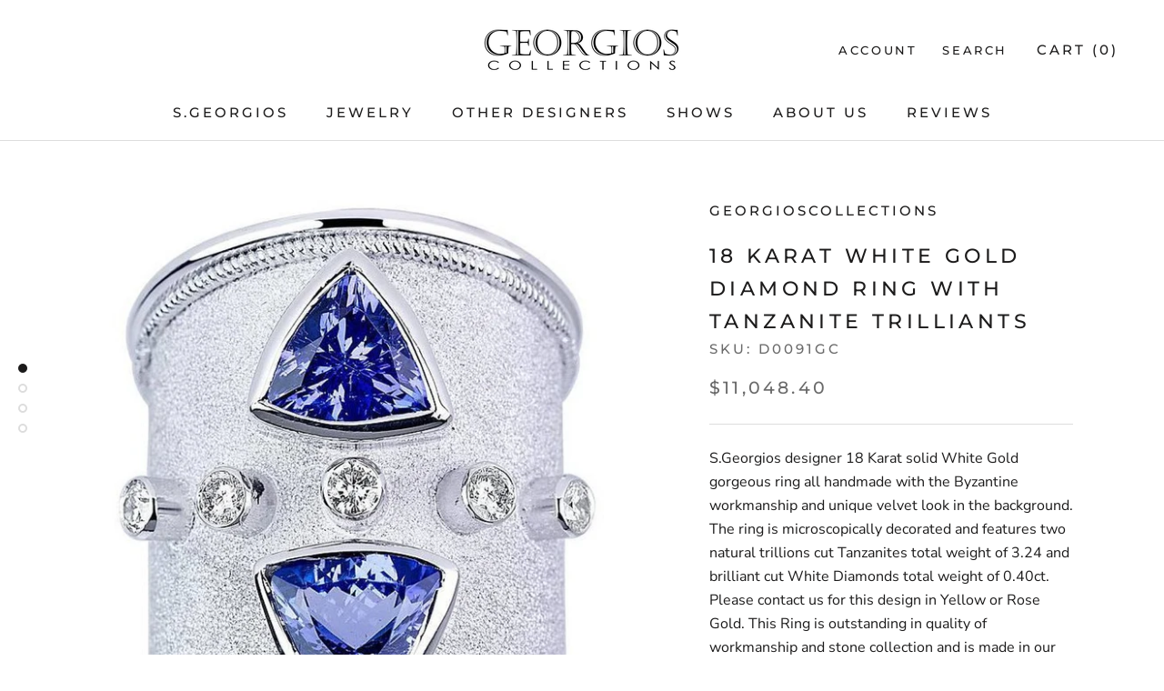

--- FILE ---
content_type: text/html; charset=utf-8
request_url: https://georgioscollections.com/products/18-karat-white-gold-diamond-ring-with-tanzanite-trilliants
body_size: 25158
content:
<!doctype html>

<html class="no-js" lang="en">
  <head>
    <meta charset="utf-8"> 
    <meta http-equiv="X-UA-Compatible" content="IE=edge,chrome=1">
    <meta name="viewport" content="width=device-width, initial-scale=1.0, height=device-height, minimum-scale=1.0, user-scalable=0">
    <meta name="theme-color" content="">

    <title>
      18 Karat White Gold Diamond Ring with Tanzanite Trilliants &ndash; georgioscollections
    </title><meta name="description" content="S.Georgios designer 18 Karat solid White Gold gorgeous ring all handmade with the Byzantine workmanship and unique velvet look in the background. The ring is microscopically decorated and features two natural trillions cut Tanzanites total weight of 3.24 and brilliant cut White Diamonds total weight of 0.40ct. Please c"><link rel="canonical" href="https://georgioscollections.com/products/18-karat-white-gold-diamond-ring-with-tanzanite-trilliants"><meta property="og:type" content="product">
  <meta property="og:title" content="18 Karat White Gold Diamond Ring with Tanzanite Trilliants"><meta property="og:image" content="http://georgioscollections.com/cdn/shop/products/1_c862f2f4-6caf-4b62-a18c-5f5b473d39c0_grande.jpg?v=1560073784">
    <meta property="og:image:secure_url" content="https://georgioscollections.com/cdn/shop/products/1_c862f2f4-6caf-4b62-a18c-5f5b473d39c0_grande.jpg?v=1560073784"><meta property="og:image" content="http://georgioscollections.com/cdn/shop/products/3_402719a8-6fe8-4630-a00e-1508f1aae5b0_grande.jpg?v=1560073784">
    <meta property="og:image:secure_url" content="https://georgioscollections.com/cdn/shop/products/3_402719a8-6fe8-4630-a00e-1508f1aae5b0_grande.jpg?v=1560073784"><meta property="og:image" content="http://georgioscollections.com/cdn/shop/products/4_b66d0455-3dd8-4160-9e86-8a6d99767467_grande.jpg?v=1560073784">
    <meta property="og:image:secure_url" content="https://georgioscollections.com/cdn/shop/products/4_b66d0455-3dd8-4160-9e86-8a6d99767467_grande.jpg?v=1560073784"><meta property="product:price:amount" content="11,048.40">
  <meta property="product:price:currency" content="USD"><meta property="og:description" content="S.Georgios designer 18 Karat solid White Gold gorgeous ring all handmade with the Byzantine workmanship and unique velvet look in the background. The ring is microscopically decorated and features two natural trillions cut Tanzanites total weight of 3.24 and brilliant cut White Diamonds total weight of 0.40ct. Please c"><meta property="og:url" content="https://georgioscollections.com/products/18-karat-white-gold-diamond-ring-with-tanzanite-trilliants">
<meta property="og:site_name" content="georgioscollections"><meta name="twitter:card" content="summary"><meta name="twitter:title" content="18 Karat White Gold Diamond Ring with Tanzanite Trilliants">
  <meta name="twitter:description" content="S.Georgios designer 18 Karat solid White Gold gorgeous ring all handmade with the Byzantine workmanship and unique velvet look in the background. The ring is microscopically decorated and features two natural trillions cut Tanzanites total weight of 3.24 and brilliant cut White Diamonds total weight of 0.40ct. Please contact us for this design in Yellow or Rose Gold. This Ring is outstanding in quality of workmanship and stone collection and is made in our workshop in Athens Greece. Please contact us to order the matching bracelet. Front Width: 27.0 mm Back Width: 11.50 mm Weight: 16.00 gr Size: 7 1/2 (can be custom sized to fit)">
  <meta name="twitter:image" content="https://georgioscollections.com/cdn/shop/products/1_c862f2f4-6caf-4b62-a18c-5f5b473d39c0_600x600_crop_center.jpg?v=1560073784">

    <script>window.performance && window.performance.mark && window.performance.mark('shopify.content_for_header.start');</script><meta id="shopify-digital-wallet" name="shopify-digital-wallet" content="/9795272764/digital_wallets/dialog">
<meta name="shopify-checkout-api-token" content="fe9ed1e3332460dda61b5f5f366c4153">
<meta id="in-context-paypal-metadata" data-shop-id="9795272764" data-venmo-supported="true" data-environment="production" data-locale="en_US" data-paypal-v4="true" data-currency="USD">
<link rel="alternate" type="application/json+oembed" href="https://georgioscollections.com/products/18-karat-white-gold-diamond-ring-with-tanzanite-trilliants.oembed">
<script async="async" src="/checkouts/internal/preloads.js?locale=en-US"></script>
<script id="shopify-features" type="application/json">{"accessToken":"fe9ed1e3332460dda61b5f5f366c4153","betas":["rich-media-storefront-analytics"],"domain":"georgioscollections.com","predictiveSearch":true,"shopId":9795272764,"locale":"en"}</script>
<script>var Shopify = Shopify || {};
Shopify.shop = "georgioscollections.myshopify.com";
Shopify.locale = "en";
Shopify.currency = {"active":"USD","rate":"1.0"};
Shopify.country = "US";
Shopify.theme = {"name":"Prestige","id":49397825596,"schema_name":"Prestige","schema_version":"4.0.4","theme_store_id":855,"role":"main"};
Shopify.theme.handle = "null";
Shopify.theme.style = {"id":null,"handle":null};
Shopify.cdnHost = "georgioscollections.com/cdn";
Shopify.routes = Shopify.routes || {};
Shopify.routes.root = "/";</script>
<script type="module">!function(o){(o.Shopify=o.Shopify||{}).modules=!0}(window);</script>
<script>!function(o){function n(){var o=[];function n(){o.push(Array.prototype.slice.apply(arguments))}return n.q=o,n}var t=o.Shopify=o.Shopify||{};t.loadFeatures=n(),t.autoloadFeatures=n()}(window);</script>
<script id="shop-js-analytics" type="application/json">{"pageType":"product"}</script>
<script defer="defer" async type="module" src="//georgioscollections.com/cdn/shopifycloud/shop-js/modules/v2/client.init-shop-cart-sync_BApSsMSl.en.esm.js"></script>
<script defer="defer" async type="module" src="//georgioscollections.com/cdn/shopifycloud/shop-js/modules/v2/chunk.common_CBoos6YZ.esm.js"></script>
<script type="module">
  await import("//georgioscollections.com/cdn/shopifycloud/shop-js/modules/v2/client.init-shop-cart-sync_BApSsMSl.en.esm.js");
await import("//georgioscollections.com/cdn/shopifycloud/shop-js/modules/v2/chunk.common_CBoos6YZ.esm.js");

  window.Shopify.SignInWithShop?.initShopCartSync?.({"fedCMEnabled":true,"windoidEnabled":true});

</script>
<script>(function() {
  var isLoaded = false;
  function asyncLoad() {
    if (isLoaded) return;
    isLoaded = true;
    var urls = ["https:\/\/api.omegatheme.com\/facebook-chat\/facebook-chat.js?v=1600168470\u0026shop=georgioscollections.myshopify.com","https:\/\/cdn1.stamped.io\/files\/widget.min.js?shop=georgioscollections.myshopify.com"];
    for (var i = 0; i < urls.length; i++) {
      var s = document.createElement('script');
      s.type = 'text/javascript';
      s.async = true;
      s.src = urls[i];
      var x = document.getElementsByTagName('script')[0];
      x.parentNode.insertBefore(s, x);
    }
  };
  if(window.attachEvent) {
    window.attachEvent('onload', asyncLoad);
  } else {
    window.addEventListener('load', asyncLoad, false);
  }
})();</script>
<script id="__st">var __st={"a":9795272764,"offset":-18000,"reqid":"4c62b7d5-9e57-4566-873a-c960a26762e4-1768915849","pageurl":"georgioscollections.com\/products\/18-karat-white-gold-diamond-ring-with-tanzanite-trilliants","u":"b0c25aa331cd","p":"product","rtyp":"product","rid":3736139989052};</script>
<script>window.ShopifyPaypalV4VisibilityTracking = true;</script>
<script id="captcha-bootstrap">!function(){'use strict';const t='contact',e='account',n='new_comment',o=[[t,t],['blogs',n],['comments',n],[t,'customer']],c=[[e,'customer_login'],[e,'guest_login'],[e,'recover_customer_password'],[e,'create_customer']],r=t=>t.map((([t,e])=>`form[action*='/${t}']:not([data-nocaptcha='true']) input[name='form_type'][value='${e}']`)).join(','),a=t=>()=>t?[...document.querySelectorAll(t)].map((t=>t.form)):[];function s(){const t=[...o],e=r(t);return a(e)}const i='password',u='form_key',d=['recaptcha-v3-token','g-recaptcha-response','h-captcha-response',i],f=()=>{try{return window.sessionStorage}catch{return}},m='__shopify_v',_=t=>t.elements[u];function p(t,e,n=!1){try{const o=window.sessionStorage,c=JSON.parse(o.getItem(e)),{data:r}=function(t){const{data:e,action:n}=t;return t[m]||n?{data:e,action:n}:{data:t,action:n}}(c);for(const[e,n]of Object.entries(r))t.elements[e]&&(t.elements[e].value=n);n&&o.removeItem(e)}catch(o){console.error('form repopulation failed',{error:o})}}const l='form_type',E='cptcha';function T(t){t.dataset[E]=!0}const w=window,h=w.document,L='Shopify',v='ce_forms',y='captcha';let A=!1;((t,e)=>{const n=(g='f06e6c50-85a8-45c8-87d0-21a2b65856fe',I='https://cdn.shopify.com/shopifycloud/storefront-forms-hcaptcha/ce_storefront_forms_captcha_hcaptcha.v1.5.2.iife.js',D={infoText:'Protected by hCaptcha',privacyText:'Privacy',termsText:'Terms'},(t,e,n)=>{const o=w[L][v],c=o.bindForm;if(c)return c(t,g,e,D).then(n);var r;o.q.push([[t,g,e,D],n]),r=I,A||(h.body.append(Object.assign(h.createElement('script'),{id:'captcha-provider',async:!0,src:r})),A=!0)});var g,I,D;w[L]=w[L]||{},w[L][v]=w[L][v]||{},w[L][v].q=[],w[L][y]=w[L][y]||{},w[L][y].protect=function(t,e){n(t,void 0,e),T(t)},Object.freeze(w[L][y]),function(t,e,n,w,h,L){const[v,y,A,g]=function(t,e,n){const i=e?o:[],u=t?c:[],d=[...i,...u],f=r(d),m=r(i),_=r(d.filter((([t,e])=>n.includes(e))));return[a(f),a(m),a(_),s()]}(w,h,L),I=t=>{const e=t.target;return e instanceof HTMLFormElement?e:e&&e.form},D=t=>v().includes(t);t.addEventListener('submit',(t=>{const e=I(t);if(!e)return;const n=D(e)&&!e.dataset.hcaptchaBound&&!e.dataset.recaptchaBound,o=_(e),c=g().includes(e)&&(!o||!o.value);(n||c)&&t.preventDefault(),c&&!n&&(function(t){try{if(!f())return;!function(t){const e=f();if(!e)return;const n=_(t);if(!n)return;const o=n.value;o&&e.removeItem(o)}(t);const e=Array.from(Array(32),(()=>Math.random().toString(36)[2])).join('');!function(t,e){_(t)||t.append(Object.assign(document.createElement('input'),{type:'hidden',name:u})),t.elements[u].value=e}(t,e),function(t,e){const n=f();if(!n)return;const o=[...t.querySelectorAll(`input[type='${i}']`)].map((({name:t})=>t)),c=[...d,...o],r={};for(const[a,s]of new FormData(t).entries())c.includes(a)||(r[a]=s);n.setItem(e,JSON.stringify({[m]:1,action:t.action,data:r}))}(t,e)}catch(e){console.error('failed to persist form',e)}}(e),e.submit())}));const S=(t,e)=>{t&&!t.dataset[E]&&(n(t,e.some((e=>e===t))),T(t))};for(const o of['focusin','change'])t.addEventListener(o,(t=>{const e=I(t);D(e)&&S(e,y())}));const B=e.get('form_key'),M=e.get(l),P=B&&M;t.addEventListener('DOMContentLoaded',(()=>{const t=y();if(P)for(const e of t)e.elements[l].value===M&&p(e,B);[...new Set([...A(),...v().filter((t=>'true'===t.dataset.shopifyCaptcha))])].forEach((e=>S(e,t)))}))}(h,new URLSearchParams(w.location.search),n,t,e,['guest_login'])})(!0,!0)}();</script>
<script integrity="sha256-4kQ18oKyAcykRKYeNunJcIwy7WH5gtpwJnB7kiuLZ1E=" data-source-attribution="shopify.loadfeatures" defer="defer" src="//georgioscollections.com/cdn/shopifycloud/storefront/assets/storefront/load_feature-a0a9edcb.js" crossorigin="anonymous"></script>
<script data-source-attribution="shopify.dynamic_checkout.dynamic.init">var Shopify=Shopify||{};Shopify.PaymentButton=Shopify.PaymentButton||{isStorefrontPortableWallets:!0,init:function(){window.Shopify.PaymentButton.init=function(){};var t=document.createElement("script");t.src="https://georgioscollections.com/cdn/shopifycloud/portable-wallets/latest/portable-wallets.en.js",t.type="module",document.head.appendChild(t)}};
</script>
<script data-source-attribution="shopify.dynamic_checkout.buyer_consent">
  function portableWalletsHideBuyerConsent(e){var t=document.getElementById("shopify-buyer-consent"),n=document.getElementById("shopify-subscription-policy-button");t&&n&&(t.classList.add("hidden"),t.setAttribute("aria-hidden","true"),n.removeEventListener("click",e))}function portableWalletsShowBuyerConsent(e){var t=document.getElementById("shopify-buyer-consent"),n=document.getElementById("shopify-subscription-policy-button");t&&n&&(t.classList.remove("hidden"),t.removeAttribute("aria-hidden"),n.addEventListener("click",e))}window.Shopify?.PaymentButton&&(window.Shopify.PaymentButton.hideBuyerConsent=portableWalletsHideBuyerConsent,window.Shopify.PaymentButton.showBuyerConsent=portableWalletsShowBuyerConsent);
</script>
<script>
  function portableWalletsCleanup(e){e&&e.src&&console.error("Failed to load portable wallets script "+e.src);var t=document.querySelectorAll("shopify-accelerated-checkout .shopify-payment-button__skeleton, shopify-accelerated-checkout-cart .wallet-cart-button__skeleton"),e=document.getElementById("shopify-buyer-consent");for(let e=0;e<t.length;e++)t[e].remove();e&&e.remove()}function portableWalletsNotLoadedAsModule(e){e instanceof ErrorEvent&&"string"==typeof e.message&&e.message.includes("import.meta")&&"string"==typeof e.filename&&e.filename.includes("portable-wallets")&&(window.removeEventListener("error",portableWalletsNotLoadedAsModule),window.Shopify.PaymentButton.failedToLoad=e,"loading"===document.readyState?document.addEventListener("DOMContentLoaded",window.Shopify.PaymentButton.init):window.Shopify.PaymentButton.init())}window.addEventListener("error",portableWalletsNotLoadedAsModule);
</script>

<script type="module" src="https://georgioscollections.com/cdn/shopifycloud/portable-wallets/latest/portable-wallets.en.js" onError="portableWalletsCleanup(this)" crossorigin="anonymous"></script>
<script nomodule>
  document.addEventListener("DOMContentLoaded", portableWalletsCleanup);
</script>

<link id="shopify-accelerated-checkout-styles" rel="stylesheet" media="screen" href="https://georgioscollections.com/cdn/shopifycloud/portable-wallets/latest/accelerated-checkout-backwards-compat.css" crossorigin="anonymous">
<style id="shopify-accelerated-checkout-cart">
        #shopify-buyer-consent {
  margin-top: 1em;
  display: inline-block;
  width: 100%;
}

#shopify-buyer-consent.hidden {
  display: none;
}

#shopify-subscription-policy-button {
  background: none;
  border: none;
  padding: 0;
  text-decoration: underline;
  font-size: inherit;
  cursor: pointer;
}

#shopify-subscription-policy-button::before {
  box-shadow: none;
}

      </style>

<script>window.performance && window.performance.mark && window.performance.mark('shopify.content_for_header.end');</script>
<script src="//georgioscollections.com/cdn/shop/t/2/assets/ndnapps-contactform-script.js?v=11708713073508263951600168790" type="text/javascript"></script>

    <link rel="stylesheet" href="//georgioscollections.com/cdn/shop/t/2/assets/theme.scss.css?v=120350812908370768261759259312">

    <script>
      // This allows to expose several variables to the global scope, to be used in scripts
      window.theme = {
        template: "product",
        shopCurrency: "USD",
        moneyFormat: "${{amount}}",
        moneyWithCurrencyFormat: "${{amount}} USD",
        currencyConversionEnabled: false,
        currencyConversionMoneyFormat: "money_format",
        currencyConversionRoundAmounts: true,
        productImageSize: "natural",
        searchMode: "product,article",
        showPageTransition: true,
        showElementStaggering: true,
        showImageZooming: true
      };

      window.languages = {
        cartAddNote: "Add Order Note",
        cartEditNote: "Edit Order Note",
        productImageLoadingError: "This image could not be loaded. Please try to reload the page.",
        productFormAddToCart: "Add to cart",
        productFormUnavailable: "Make selection",
        productFormSoldOut: "Sold Out",
        shippingEstimatorOneResult: "1 option available:",
        shippingEstimatorMoreResults: "{{count}} options available:",
        shippingEstimatorNoResults: "No shipping could be found"
      };

      window.lazySizesConfig = {
        loadHidden: false,
        hFac: 0.5,
        expFactor: 2,
        ricTimeout: 150,
        lazyClass: 'Image--lazyLoad',
        loadingClass: 'Image--lazyLoading',
        loadedClass: 'Image--lazyLoaded'
      };

      document.documentElement.className = document.documentElement.className.replace('no-js', 'js');
      document.documentElement.style.setProperty('--window-height', window.innerHeight + 'px');

      // We do a quick detection of some features (we could use Modernizr but for so little...)
      (function() {
        document.documentElement.className += ((window.CSS && window.CSS.supports('(position: sticky) or (position: -webkit-sticky)')) ? ' supports-sticky' : ' no-supports-sticky');
        document.documentElement.className += (window.matchMedia('(-moz-touch-enabled: 1), (hover: none)')).matches ? ' no-supports-hover' : ' supports-hover';
      }());

      // This code is done to force reload the page when the back button is hit (which allows to fix stale data on cart, for instance)
      if (performance.navigation.type === 2) {
        location.reload(true);
      }
    </script>

    <script src="//georgioscollections.com/cdn/shop/t/2/assets/lazysizes.min.js?v=174358363404432586981557182294" async></script>

    
<script src="https://polyfill-fastly.net/v3/polyfill.min.js?unknown=polyfill&features=fetch,Element.prototype.closest,Element.prototype.remove,Element.prototype.classList,Array.prototype.includes,Array.prototype.fill,Object.assign,CustomEvent,IntersectionObserver,IntersectionObserverEntry" defer></script>
    <script src="//georgioscollections.com/cdn/shop/t/2/assets/libs.min.js?v=88466822118989791001557182294" defer></script>
    <script src="//georgioscollections.com/cdn/shop/t/2/assets/theme.min.js?v=173378829826905418601557182295" defer></script>
    <script src="//georgioscollections.com/cdn/shop/t/2/assets/custom.js?v=8814717088703906631557182294" defer></script>

    
  <script type="application/ld+json">
  {
    "@context": "http://schema.org",
    "@type": "Product",
    "offers": {
      "@type": "Offer",
      "availability":"https://schema.org/InStock",
      "price": "11,048.40",
      "priceCurrency": "USD",
      "url": "https://georgioscollections.com/products/18-karat-white-gold-diamond-ring-with-tanzanite-trilliants"
    },
    "brand": "georgioscollections",
    "name": "18 Karat White Gold Diamond Ring with Tanzanite Trilliants",
    "description": "S.Georgios designer 18 Karat solid White Gold gorgeous ring all handmade with the Byzantine workmanship and unique velvet look in the background. The ring is microscopically decorated and features two natural trillions cut Tanzanites total weight of 3.24 and brilliant cut White Diamonds total weight of 0.40ct. Please contact us for this design in Yellow or Rose Gold. This Ring is outstanding in quality of workmanship and stone collection and is made in our workshop in Athens Greece. Please contact us to order the matching bracelet. Front Width: 27.0 mm Back Width: 11.50 mm Weight: 16.00 gr Size: 7 1\/2 (can be custom sized to fit)",
    "category": "Ring",
    "url": "https://georgioscollections.com/products/18-karat-white-gold-diamond-ring-with-tanzanite-trilliants",
    "image": {
      "@type": "ImageObject",
      "url": "https://georgioscollections.com/cdn/shop/products/1_c862f2f4-6caf-4b62-a18c-5f5b473d39c0_1024x1024.jpg?v=1560073784",
      "image": "https://georgioscollections.com/cdn/shop/products/1_c862f2f4-6caf-4b62-a18c-5f5b473d39c0_1024x1024.jpg?v=1560073784",
      "name": "18 Karat White Gold Diamond Ring with Tanzanite Trilliants",
      "width": 1024,
      "height": 1024
    }
  }
  </script>

  <!--begin-bc-sf-filter-css-->
  <link href="//georgioscollections.com/cdn/shop/t/2/assets/bc-sf-filter.scss.css?v=167463627216460300381759259311" rel="stylesheet" type="text/css" media="all" />

<!--end-bc-sf-filter-css-->

<link href="//georgioscollections.com/cdn/shop/t/2/assets/ndnapps-contactform-styles.css?v=48659872268970843971600168690" rel="stylesheet" type="text/css" media="all" />
<link href="https://monorail-edge.shopifysvc.com" rel="dns-prefetch">
<script>(function(){if ("sendBeacon" in navigator && "performance" in window) {try {var session_token_from_headers = performance.getEntriesByType('navigation')[0].serverTiming.find(x => x.name == '_s').description;} catch {var session_token_from_headers = undefined;}var session_cookie_matches = document.cookie.match(/_shopify_s=([^;]*)/);var session_token_from_cookie = session_cookie_matches && session_cookie_matches.length === 2 ? session_cookie_matches[1] : "";var session_token = session_token_from_headers || session_token_from_cookie || "";function handle_abandonment_event(e) {var entries = performance.getEntries().filter(function(entry) {return /monorail-edge.shopifysvc.com/.test(entry.name);});if (!window.abandonment_tracked && entries.length === 0) {window.abandonment_tracked = true;var currentMs = Date.now();var navigation_start = performance.timing.navigationStart;var payload = {shop_id: 9795272764,url: window.location.href,navigation_start,duration: currentMs - navigation_start,session_token,page_type: "product"};window.navigator.sendBeacon("https://monorail-edge.shopifysvc.com/v1/produce", JSON.stringify({schema_id: "online_store_buyer_site_abandonment/1.1",payload: payload,metadata: {event_created_at_ms: currentMs,event_sent_at_ms: currentMs}}));}}window.addEventListener('pagehide', handle_abandonment_event);}}());</script>
<script id="web-pixels-manager-setup">(function e(e,d,r,n,o){if(void 0===o&&(o={}),!Boolean(null===(a=null===(i=window.Shopify)||void 0===i?void 0:i.analytics)||void 0===a?void 0:a.replayQueue)){var i,a;window.Shopify=window.Shopify||{};var t=window.Shopify;t.analytics=t.analytics||{};var s=t.analytics;s.replayQueue=[],s.publish=function(e,d,r){return s.replayQueue.push([e,d,r]),!0};try{self.performance.mark("wpm:start")}catch(e){}var l=function(){var e={modern:/Edge?\/(1{2}[4-9]|1[2-9]\d|[2-9]\d{2}|\d{4,})\.\d+(\.\d+|)|Firefox\/(1{2}[4-9]|1[2-9]\d|[2-9]\d{2}|\d{4,})\.\d+(\.\d+|)|Chrom(ium|e)\/(9{2}|\d{3,})\.\d+(\.\d+|)|(Maci|X1{2}).+ Version\/(15\.\d+|(1[6-9]|[2-9]\d|\d{3,})\.\d+)([,.]\d+|)( \(\w+\)|)( Mobile\/\w+|) Safari\/|Chrome.+OPR\/(9{2}|\d{3,})\.\d+\.\d+|(CPU[ +]OS|iPhone[ +]OS|CPU[ +]iPhone|CPU IPhone OS|CPU iPad OS)[ +]+(15[._]\d+|(1[6-9]|[2-9]\d|\d{3,})[._]\d+)([._]\d+|)|Android:?[ /-](13[3-9]|1[4-9]\d|[2-9]\d{2}|\d{4,})(\.\d+|)(\.\d+|)|Android.+Firefox\/(13[5-9]|1[4-9]\d|[2-9]\d{2}|\d{4,})\.\d+(\.\d+|)|Android.+Chrom(ium|e)\/(13[3-9]|1[4-9]\d|[2-9]\d{2}|\d{4,})\.\d+(\.\d+|)|SamsungBrowser\/([2-9]\d|\d{3,})\.\d+/,legacy:/Edge?\/(1[6-9]|[2-9]\d|\d{3,})\.\d+(\.\d+|)|Firefox\/(5[4-9]|[6-9]\d|\d{3,})\.\d+(\.\d+|)|Chrom(ium|e)\/(5[1-9]|[6-9]\d|\d{3,})\.\d+(\.\d+|)([\d.]+$|.*Safari\/(?![\d.]+ Edge\/[\d.]+$))|(Maci|X1{2}).+ Version\/(10\.\d+|(1[1-9]|[2-9]\d|\d{3,})\.\d+)([,.]\d+|)( \(\w+\)|)( Mobile\/\w+|) Safari\/|Chrome.+OPR\/(3[89]|[4-9]\d|\d{3,})\.\d+\.\d+|(CPU[ +]OS|iPhone[ +]OS|CPU[ +]iPhone|CPU IPhone OS|CPU iPad OS)[ +]+(10[._]\d+|(1[1-9]|[2-9]\d|\d{3,})[._]\d+)([._]\d+|)|Android:?[ /-](13[3-9]|1[4-9]\d|[2-9]\d{2}|\d{4,})(\.\d+|)(\.\d+|)|Mobile Safari.+OPR\/([89]\d|\d{3,})\.\d+\.\d+|Android.+Firefox\/(13[5-9]|1[4-9]\d|[2-9]\d{2}|\d{4,})\.\d+(\.\d+|)|Android.+Chrom(ium|e)\/(13[3-9]|1[4-9]\d|[2-9]\d{2}|\d{4,})\.\d+(\.\d+|)|Android.+(UC? ?Browser|UCWEB|U3)[ /]?(15\.([5-9]|\d{2,})|(1[6-9]|[2-9]\d|\d{3,})\.\d+)\.\d+|SamsungBrowser\/(5\.\d+|([6-9]|\d{2,})\.\d+)|Android.+MQ{2}Browser\/(14(\.(9|\d{2,})|)|(1[5-9]|[2-9]\d|\d{3,})(\.\d+|))(\.\d+|)|K[Aa][Ii]OS\/(3\.\d+|([4-9]|\d{2,})\.\d+)(\.\d+|)/},d=e.modern,r=e.legacy,n=navigator.userAgent;return n.match(d)?"modern":n.match(r)?"legacy":"unknown"}(),u="modern"===l?"modern":"legacy",c=(null!=n?n:{modern:"",legacy:""})[u],f=function(e){return[e.baseUrl,"/wpm","/b",e.hashVersion,"modern"===e.buildTarget?"m":"l",".js"].join("")}({baseUrl:d,hashVersion:r,buildTarget:u}),m=function(e){var d=e.version,r=e.bundleTarget,n=e.surface,o=e.pageUrl,i=e.monorailEndpoint;return{emit:function(e){var a=e.status,t=e.errorMsg,s=(new Date).getTime(),l=JSON.stringify({metadata:{event_sent_at_ms:s},events:[{schema_id:"web_pixels_manager_load/3.1",payload:{version:d,bundle_target:r,page_url:o,status:a,surface:n,error_msg:t},metadata:{event_created_at_ms:s}}]});if(!i)return console&&console.warn&&console.warn("[Web Pixels Manager] No Monorail endpoint provided, skipping logging."),!1;try{return self.navigator.sendBeacon.bind(self.navigator)(i,l)}catch(e){}var u=new XMLHttpRequest;try{return u.open("POST",i,!0),u.setRequestHeader("Content-Type","text/plain"),u.send(l),!0}catch(e){return console&&console.warn&&console.warn("[Web Pixels Manager] Got an unhandled error while logging to Monorail."),!1}}}}({version:r,bundleTarget:l,surface:e.surface,pageUrl:self.location.href,monorailEndpoint:e.monorailEndpoint});try{o.browserTarget=l,function(e){var d=e.src,r=e.async,n=void 0===r||r,o=e.onload,i=e.onerror,a=e.sri,t=e.scriptDataAttributes,s=void 0===t?{}:t,l=document.createElement("script"),u=document.querySelector("head"),c=document.querySelector("body");if(l.async=n,l.src=d,a&&(l.integrity=a,l.crossOrigin="anonymous"),s)for(var f in s)if(Object.prototype.hasOwnProperty.call(s,f))try{l.dataset[f]=s[f]}catch(e){}if(o&&l.addEventListener("load",o),i&&l.addEventListener("error",i),u)u.appendChild(l);else{if(!c)throw new Error("Did not find a head or body element to append the script");c.appendChild(l)}}({src:f,async:!0,onload:function(){if(!function(){var e,d;return Boolean(null===(d=null===(e=window.Shopify)||void 0===e?void 0:e.analytics)||void 0===d?void 0:d.initialized)}()){var d=window.webPixelsManager.init(e)||void 0;if(d){var r=window.Shopify.analytics;r.replayQueue.forEach((function(e){var r=e[0],n=e[1],o=e[2];d.publishCustomEvent(r,n,o)})),r.replayQueue=[],r.publish=d.publishCustomEvent,r.visitor=d.visitor,r.initialized=!0}}},onerror:function(){return m.emit({status:"failed",errorMsg:"".concat(f," has failed to load")})},sri:function(e){var d=/^sha384-[A-Za-z0-9+/=]+$/;return"string"==typeof e&&d.test(e)}(c)?c:"",scriptDataAttributes:o}),m.emit({status:"loading"})}catch(e){m.emit({status:"failed",errorMsg:(null==e?void 0:e.message)||"Unknown error"})}}})({shopId: 9795272764,storefrontBaseUrl: "https://georgioscollections.com",extensionsBaseUrl: "https://extensions.shopifycdn.com/cdn/shopifycloud/web-pixels-manager",monorailEndpoint: "https://monorail-edge.shopifysvc.com/unstable/produce_batch",surface: "storefront-renderer",enabledBetaFlags: ["2dca8a86"],webPixelsConfigList: [{"id":"194707607","configuration":"{\"pixel_id\":\"616834118856855\",\"pixel_type\":\"facebook_pixel\",\"metaapp_system_user_token\":\"-\"}","eventPayloadVersion":"v1","runtimeContext":"OPEN","scriptVersion":"ca16bc87fe92b6042fbaa3acc2fbdaa6","type":"APP","apiClientId":2329312,"privacyPurposes":["ANALYTICS","MARKETING","SALE_OF_DATA"],"dataSharingAdjustments":{"protectedCustomerApprovalScopes":["read_customer_address","read_customer_email","read_customer_name","read_customer_personal_data","read_customer_phone"]}},{"id":"shopify-app-pixel","configuration":"{}","eventPayloadVersion":"v1","runtimeContext":"STRICT","scriptVersion":"0450","apiClientId":"shopify-pixel","type":"APP","privacyPurposes":["ANALYTICS","MARKETING"]},{"id":"shopify-custom-pixel","eventPayloadVersion":"v1","runtimeContext":"LAX","scriptVersion":"0450","apiClientId":"shopify-pixel","type":"CUSTOM","privacyPurposes":["ANALYTICS","MARKETING"]}],isMerchantRequest: false,initData: {"shop":{"name":"georgioscollections","paymentSettings":{"currencyCode":"USD"},"myshopifyDomain":"georgioscollections.myshopify.com","countryCode":"US","storefrontUrl":"https:\/\/georgioscollections.com"},"customer":null,"cart":null,"checkout":null,"productVariants":[{"price":{"amount":11048.4,"currencyCode":"USD"},"product":{"title":"18 Karat White Gold Diamond Ring with Tanzanite Trilliants","vendor":"georgioscollections","id":"3736139989052","untranslatedTitle":"18 Karat White Gold Diamond Ring with Tanzanite Trilliants","url":"\/products\/18-karat-white-gold-diamond-ring-with-tanzanite-trilliants","type":"Ring"},"id":"28810141237308","image":{"src":"\/\/georgioscollections.com\/cdn\/shop\/products\/1_c862f2f4-6caf-4b62-a18c-5f5b473d39c0.jpg?v=1560073784"},"sku":"D0091GC","title":"4.0 US","untranslatedTitle":"4.0 US"},{"price":{"amount":11048.4,"currencyCode":"USD"},"product":{"title":"18 Karat White Gold Diamond Ring with Tanzanite Trilliants","vendor":"georgioscollections","id":"3736139989052","untranslatedTitle":"18 Karat White Gold Diamond Ring with Tanzanite Trilliants","url":"\/products\/18-karat-white-gold-diamond-ring-with-tanzanite-trilliants","type":"Ring"},"id":"28810141270076","image":{"src":"\/\/georgioscollections.com\/cdn\/shop\/products\/1_c862f2f4-6caf-4b62-a18c-5f5b473d39c0.jpg?v=1560073784"},"sku":"D0091GC","title":"4.5 US","untranslatedTitle":"4.5 US"},{"price":{"amount":11048.4,"currencyCode":"USD"},"product":{"title":"18 Karat White Gold Diamond Ring with Tanzanite Trilliants","vendor":"georgioscollections","id":"3736139989052","untranslatedTitle":"18 Karat White Gold Diamond Ring with Tanzanite Trilliants","url":"\/products\/18-karat-white-gold-diamond-ring-with-tanzanite-trilliants","type":"Ring"},"id":"28810141335612","image":{"src":"\/\/georgioscollections.com\/cdn\/shop\/products\/1_c862f2f4-6caf-4b62-a18c-5f5b473d39c0.jpg?v=1560073784"},"sku":"D0091GC","title":"5.0 US","untranslatedTitle":"5.0 US"},{"price":{"amount":11048.4,"currencyCode":"USD"},"product":{"title":"18 Karat White Gold Diamond Ring with Tanzanite Trilliants","vendor":"georgioscollections","id":"3736139989052","untranslatedTitle":"18 Karat White Gold Diamond Ring with Tanzanite Trilliants","url":"\/products\/18-karat-white-gold-diamond-ring-with-tanzanite-trilliants","type":"Ring"},"id":"28810141368380","image":{"src":"\/\/georgioscollections.com\/cdn\/shop\/products\/1_c862f2f4-6caf-4b62-a18c-5f5b473d39c0.jpg?v=1560073784"},"sku":"D0091GC","title":"5.5 US","untranslatedTitle":"5.5 US"},{"price":{"amount":11048.4,"currencyCode":"USD"},"product":{"title":"18 Karat White Gold Diamond Ring with Tanzanite Trilliants","vendor":"georgioscollections","id":"3736139989052","untranslatedTitle":"18 Karat White Gold Diamond Ring with Tanzanite Trilliants","url":"\/products\/18-karat-white-gold-diamond-ring-with-tanzanite-trilliants","type":"Ring"},"id":"28810141433916","image":{"src":"\/\/georgioscollections.com\/cdn\/shop\/products\/1_c862f2f4-6caf-4b62-a18c-5f5b473d39c0.jpg?v=1560073784"},"sku":"D0091GC","title":"6.0 US","untranslatedTitle":"6.0 US"},{"price":{"amount":11048.4,"currencyCode":"USD"},"product":{"title":"18 Karat White Gold Diamond Ring with Tanzanite Trilliants","vendor":"georgioscollections","id":"3736139989052","untranslatedTitle":"18 Karat White Gold Diamond Ring with Tanzanite Trilliants","url":"\/products\/18-karat-white-gold-diamond-ring-with-tanzanite-trilliants","type":"Ring"},"id":"28810141499452","image":{"src":"\/\/georgioscollections.com\/cdn\/shop\/products\/1_c862f2f4-6caf-4b62-a18c-5f5b473d39c0.jpg?v=1560073784"},"sku":"D0091GC","title":"6.5 US","untranslatedTitle":"6.5 US"},{"price":{"amount":11048.4,"currencyCode":"USD"},"product":{"title":"18 Karat White Gold Diamond Ring with Tanzanite Trilliants","vendor":"georgioscollections","id":"3736139989052","untranslatedTitle":"18 Karat White Gold Diamond Ring with Tanzanite Trilliants","url":"\/products\/18-karat-white-gold-diamond-ring-with-tanzanite-trilliants","type":"Ring"},"id":"28810141532220","image":{"src":"\/\/georgioscollections.com\/cdn\/shop\/products\/1_c862f2f4-6caf-4b62-a18c-5f5b473d39c0.jpg?v=1560073784"},"sku":"D0091GC","title":"7.0 US","untranslatedTitle":"7.0 US"},{"price":{"amount":11048.4,"currencyCode":"USD"},"product":{"title":"18 Karat White Gold Diamond Ring with Tanzanite Trilliants","vendor":"georgioscollections","id":"3736139989052","untranslatedTitle":"18 Karat White Gold Diamond Ring with Tanzanite Trilliants","url":"\/products\/18-karat-white-gold-diamond-ring-with-tanzanite-trilliants","type":"Ring"},"id":"28810141597756","image":{"src":"\/\/georgioscollections.com\/cdn\/shop\/products\/1_c862f2f4-6caf-4b62-a18c-5f5b473d39c0.jpg?v=1560073784"},"sku":"D0091GC","title":"7.5 US","untranslatedTitle":"7.5 US"},{"price":{"amount":11048.4,"currencyCode":"USD"},"product":{"title":"18 Karat White Gold Diamond Ring with Tanzanite Trilliants","vendor":"georgioscollections","id":"3736139989052","untranslatedTitle":"18 Karat White Gold Diamond Ring with Tanzanite Trilliants","url":"\/products\/18-karat-white-gold-diamond-ring-with-tanzanite-trilliants","type":"Ring"},"id":"28810141663292","image":{"src":"\/\/georgioscollections.com\/cdn\/shop\/products\/1_c862f2f4-6caf-4b62-a18c-5f5b473d39c0.jpg?v=1560073784"},"sku":"D0091GC","title":"8.0 US","untranslatedTitle":"8.0 US"},{"price":{"amount":11048.4,"currencyCode":"USD"},"product":{"title":"18 Karat White Gold Diamond Ring with Tanzanite Trilliants","vendor":"georgioscollections","id":"3736139989052","untranslatedTitle":"18 Karat White Gold Diamond Ring with Tanzanite Trilliants","url":"\/products\/18-karat-white-gold-diamond-ring-with-tanzanite-trilliants","type":"Ring"},"id":"28810141696060","image":{"src":"\/\/georgioscollections.com\/cdn\/shop\/products\/1_c862f2f4-6caf-4b62-a18c-5f5b473d39c0.jpg?v=1560073784"},"sku":"D0091GC","title":"8.5 US","untranslatedTitle":"8.5 US"},{"price":{"amount":11048.4,"currencyCode":"USD"},"product":{"title":"18 Karat White Gold Diamond Ring with Tanzanite Trilliants","vendor":"georgioscollections","id":"3736139989052","untranslatedTitle":"18 Karat White Gold Diamond Ring with Tanzanite Trilliants","url":"\/products\/18-karat-white-gold-diamond-ring-with-tanzanite-trilliants","type":"Ring"},"id":"28810141761596","image":{"src":"\/\/georgioscollections.com\/cdn\/shop\/products\/1_c862f2f4-6caf-4b62-a18c-5f5b473d39c0.jpg?v=1560073784"},"sku":"D0091GC","title":"9.0 US","untranslatedTitle":"9.0 US"},{"price":{"amount":11048.4,"currencyCode":"USD"},"product":{"title":"18 Karat White Gold Diamond Ring with Tanzanite Trilliants","vendor":"georgioscollections","id":"3736139989052","untranslatedTitle":"18 Karat White Gold Diamond Ring with Tanzanite Trilliants","url":"\/products\/18-karat-white-gold-diamond-ring-with-tanzanite-trilliants","type":"Ring"},"id":"28810141827132","image":{"src":"\/\/georgioscollections.com\/cdn\/shop\/products\/1_c862f2f4-6caf-4b62-a18c-5f5b473d39c0.jpg?v=1560073784"},"sku":"D0091GC","title":"9.5 US","untranslatedTitle":"9.5 US"},{"price":{"amount":11048.4,"currencyCode":"USD"},"product":{"title":"18 Karat White Gold Diamond Ring with Tanzanite Trilliants","vendor":"georgioscollections","id":"3736139989052","untranslatedTitle":"18 Karat White Gold Diamond Ring with Tanzanite Trilliants","url":"\/products\/18-karat-white-gold-diamond-ring-with-tanzanite-trilliants","type":"Ring"},"id":"28810141859900","image":{"src":"\/\/georgioscollections.com\/cdn\/shop\/products\/1_c862f2f4-6caf-4b62-a18c-5f5b473d39c0.jpg?v=1560073784"},"sku":"D0091GC","title":"10+ US please contact us","untranslatedTitle":"10+ US please contact us"}],"purchasingCompany":null},},"https://georgioscollections.com/cdn","fcfee988w5aeb613cpc8e4bc33m6693e112",{"modern":"","legacy":""},{"shopId":"9795272764","storefrontBaseUrl":"https:\/\/georgioscollections.com","extensionBaseUrl":"https:\/\/extensions.shopifycdn.com\/cdn\/shopifycloud\/web-pixels-manager","surface":"storefront-renderer","enabledBetaFlags":"[\"2dca8a86\"]","isMerchantRequest":"false","hashVersion":"fcfee988w5aeb613cpc8e4bc33m6693e112","publish":"custom","events":"[[\"page_viewed\",{}],[\"product_viewed\",{\"productVariant\":{\"price\":{\"amount\":11048.4,\"currencyCode\":\"USD\"},\"product\":{\"title\":\"18 Karat White Gold Diamond Ring with Tanzanite Trilliants\",\"vendor\":\"georgioscollections\",\"id\":\"3736139989052\",\"untranslatedTitle\":\"18 Karat White Gold Diamond Ring with Tanzanite Trilliants\",\"url\":\"\/products\/18-karat-white-gold-diamond-ring-with-tanzanite-trilliants\",\"type\":\"Ring\"},\"id\":\"28810141237308\",\"image\":{\"src\":\"\/\/georgioscollections.com\/cdn\/shop\/products\/1_c862f2f4-6caf-4b62-a18c-5f5b473d39c0.jpg?v=1560073784\"},\"sku\":\"D0091GC\",\"title\":\"4.0 US\",\"untranslatedTitle\":\"4.0 US\"}}]]"});</script><script>
  window.ShopifyAnalytics = window.ShopifyAnalytics || {};
  window.ShopifyAnalytics.meta = window.ShopifyAnalytics.meta || {};
  window.ShopifyAnalytics.meta.currency = 'USD';
  var meta = {"product":{"id":3736139989052,"gid":"gid:\/\/shopify\/Product\/3736139989052","vendor":"georgioscollections","type":"Ring","handle":"18-karat-white-gold-diamond-ring-with-tanzanite-trilliants","variants":[{"id":28810141237308,"price":1104840,"name":"18 Karat White Gold Diamond Ring with Tanzanite Trilliants - 4.0 US","public_title":"4.0 US","sku":"D0091GC"},{"id":28810141270076,"price":1104840,"name":"18 Karat White Gold Diamond Ring with Tanzanite Trilliants - 4.5 US","public_title":"4.5 US","sku":"D0091GC"},{"id":28810141335612,"price":1104840,"name":"18 Karat White Gold Diamond Ring with Tanzanite Trilliants - 5.0 US","public_title":"5.0 US","sku":"D0091GC"},{"id":28810141368380,"price":1104840,"name":"18 Karat White Gold Diamond Ring with Tanzanite Trilliants - 5.5 US","public_title":"5.5 US","sku":"D0091GC"},{"id":28810141433916,"price":1104840,"name":"18 Karat White Gold Diamond Ring with Tanzanite Trilliants - 6.0 US","public_title":"6.0 US","sku":"D0091GC"},{"id":28810141499452,"price":1104840,"name":"18 Karat White Gold Diamond Ring with Tanzanite Trilliants - 6.5 US","public_title":"6.5 US","sku":"D0091GC"},{"id":28810141532220,"price":1104840,"name":"18 Karat White Gold Diamond Ring with Tanzanite Trilliants - 7.0 US","public_title":"7.0 US","sku":"D0091GC"},{"id":28810141597756,"price":1104840,"name":"18 Karat White Gold Diamond Ring with Tanzanite Trilliants - 7.5 US","public_title":"7.5 US","sku":"D0091GC"},{"id":28810141663292,"price":1104840,"name":"18 Karat White Gold Diamond Ring with Tanzanite Trilliants - 8.0 US","public_title":"8.0 US","sku":"D0091GC"},{"id":28810141696060,"price":1104840,"name":"18 Karat White Gold Diamond Ring with Tanzanite Trilliants - 8.5 US","public_title":"8.5 US","sku":"D0091GC"},{"id":28810141761596,"price":1104840,"name":"18 Karat White Gold Diamond Ring with Tanzanite Trilliants - 9.0 US","public_title":"9.0 US","sku":"D0091GC"},{"id":28810141827132,"price":1104840,"name":"18 Karat White Gold Diamond Ring with Tanzanite Trilliants - 9.5 US","public_title":"9.5 US","sku":"D0091GC"},{"id":28810141859900,"price":1104840,"name":"18 Karat White Gold Diamond Ring with Tanzanite Trilliants - 10+ US please contact us","public_title":"10+ US please contact us","sku":"D0091GC"}],"remote":false},"page":{"pageType":"product","resourceType":"product","resourceId":3736139989052,"requestId":"4c62b7d5-9e57-4566-873a-c960a26762e4-1768915849"}};
  for (var attr in meta) {
    window.ShopifyAnalytics.meta[attr] = meta[attr];
  }
</script>
<script class="analytics">
  (function () {
    var customDocumentWrite = function(content) {
      var jquery = null;

      if (window.jQuery) {
        jquery = window.jQuery;
      } else if (window.Checkout && window.Checkout.$) {
        jquery = window.Checkout.$;
      }

      if (jquery) {
        jquery('body').append(content);
      }
    };

    var hasLoggedConversion = function(token) {
      if (token) {
        return document.cookie.indexOf('loggedConversion=' + token) !== -1;
      }
      return false;
    }

    var setCookieIfConversion = function(token) {
      if (token) {
        var twoMonthsFromNow = new Date(Date.now());
        twoMonthsFromNow.setMonth(twoMonthsFromNow.getMonth() + 2);

        document.cookie = 'loggedConversion=' + token + '; expires=' + twoMonthsFromNow;
      }
    }

    var trekkie = window.ShopifyAnalytics.lib = window.trekkie = window.trekkie || [];
    if (trekkie.integrations) {
      return;
    }
    trekkie.methods = [
      'identify',
      'page',
      'ready',
      'track',
      'trackForm',
      'trackLink'
    ];
    trekkie.factory = function(method) {
      return function() {
        var args = Array.prototype.slice.call(arguments);
        args.unshift(method);
        trekkie.push(args);
        return trekkie;
      };
    };
    for (var i = 0; i < trekkie.methods.length; i++) {
      var key = trekkie.methods[i];
      trekkie[key] = trekkie.factory(key);
    }
    trekkie.load = function(config) {
      trekkie.config = config || {};
      trekkie.config.initialDocumentCookie = document.cookie;
      var first = document.getElementsByTagName('script')[0];
      var script = document.createElement('script');
      script.type = 'text/javascript';
      script.onerror = function(e) {
        var scriptFallback = document.createElement('script');
        scriptFallback.type = 'text/javascript';
        scriptFallback.onerror = function(error) {
                var Monorail = {
      produce: function produce(monorailDomain, schemaId, payload) {
        var currentMs = new Date().getTime();
        var event = {
          schema_id: schemaId,
          payload: payload,
          metadata: {
            event_created_at_ms: currentMs,
            event_sent_at_ms: currentMs
          }
        };
        return Monorail.sendRequest("https://" + monorailDomain + "/v1/produce", JSON.stringify(event));
      },
      sendRequest: function sendRequest(endpointUrl, payload) {
        // Try the sendBeacon API
        if (window && window.navigator && typeof window.navigator.sendBeacon === 'function' && typeof window.Blob === 'function' && !Monorail.isIos12()) {
          var blobData = new window.Blob([payload], {
            type: 'text/plain'
          });

          if (window.navigator.sendBeacon(endpointUrl, blobData)) {
            return true;
          } // sendBeacon was not successful

        } // XHR beacon

        var xhr = new XMLHttpRequest();

        try {
          xhr.open('POST', endpointUrl);
          xhr.setRequestHeader('Content-Type', 'text/plain');
          xhr.send(payload);
        } catch (e) {
          console.log(e);
        }

        return false;
      },
      isIos12: function isIos12() {
        return window.navigator.userAgent.lastIndexOf('iPhone; CPU iPhone OS 12_') !== -1 || window.navigator.userAgent.lastIndexOf('iPad; CPU OS 12_') !== -1;
      }
    };
    Monorail.produce('monorail-edge.shopifysvc.com',
      'trekkie_storefront_load_errors/1.1',
      {shop_id: 9795272764,
      theme_id: 49397825596,
      app_name: "storefront",
      context_url: window.location.href,
      source_url: "//georgioscollections.com/cdn/s/trekkie.storefront.cd680fe47e6c39ca5d5df5f0a32d569bc48c0f27.min.js"});

        };
        scriptFallback.async = true;
        scriptFallback.src = '//georgioscollections.com/cdn/s/trekkie.storefront.cd680fe47e6c39ca5d5df5f0a32d569bc48c0f27.min.js';
        first.parentNode.insertBefore(scriptFallback, first);
      };
      script.async = true;
      script.src = '//georgioscollections.com/cdn/s/trekkie.storefront.cd680fe47e6c39ca5d5df5f0a32d569bc48c0f27.min.js';
      first.parentNode.insertBefore(script, first);
    };
    trekkie.load(
      {"Trekkie":{"appName":"storefront","development":false,"defaultAttributes":{"shopId":9795272764,"isMerchantRequest":null,"themeId":49397825596,"themeCityHash":"3700521869006097775","contentLanguage":"en","currency":"USD","eventMetadataId":"f8fe8334-61fc-4748-bf86-a9d4ccbe2917"},"isServerSideCookieWritingEnabled":true,"monorailRegion":"shop_domain","enabledBetaFlags":["65f19447"]},"Session Attribution":{},"S2S":{"facebookCapiEnabled":true,"source":"trekkie-storefront-renderer","apiClientId":580111}}
    );

    var loaded = false;
    trekkie.ready(function() {
      if (loaded) return;
      loaded = true;

      window.ShopifyAnalytics.lib = window.trekkie;

      var originalDocumentWrite = document.write;
      document.write = customDocumentWrite;
      try { window.ShopifyAnalytics.merchantGoogleAnalytics.call(this); } catch(error) {};
      document.write = originalDocumentWrite;

      window.ShopifyAnalytics.lib.page(null,{"pageType":"product","resourceType":"product","resourceId":3736139989052,"requestId":"4c62b7d5-9e57-4566-873a-c960a26762e4-1768915849","shopifyEmitted":true});

      var match = window.location.pathname.match(/checkouts\/(.+)\/(thank_you|post_purchase)/)
      var token = match? match[1]: undefined;
      if (!hasLoggedConversion(token)) {
        setCookieIfConversion(token);
        window.ShopifyAnalytics.lib.track("Viewed Product",{"currency":"USD","variantId":28810141237308,"productId":3736139989052,"productGid":"gid:\/\/shopify\/Product\/3736139989052","name":"18 Karat White Gold Diamond Ring with Tanzanite Trilliants - 4.0 US","price":"11048.40","sku":"D0091GC","brand":"georgioscollections","variant":"4.0 US","category":"Ring","nonInteraction":true,"remote":false},undefined,undefined,{"shopifyEmitted":true});
      window.ShopifyAnalytics.lib.track("monorail:\/\/trekkie_storefront_viewed_product\/1.1",{"currency":"USD","variantId":28810141237308,"productId":3736139989052,"productGid":"gid:\/\/shopify\/Product\/3736139989052","name":"18 Karat White Gold Diamond Ring with Tanzanite Trilliants - 4.0 US","price":"11048.40","sku":"D0091GC","brand":"georgioscollections","variant":"4.0 US","category":"Ring","nonInteraction":true,"remote":false,"referer":"https:\/\/georgioscollections.com\/products\/18-karat-white-gold-diamond-ring-with-tanzanite-trilliants"});
      }
    });


        var eventsListenerScript = document.createElement('script');
        eventsListenerScript.async = true;
        eventsListenerScript.src = "//georgioscollections.com/cdn/shopifycloud/storefront/assets/shop_events_listener-3da45d37.js";
        document.getElementsByTagName('head')[0].appendChild(eventsListenerScript);

})();</script>
<script
  defer
  src="https://georgioscollections.com/cdn/shopifycloud/perf-kit/shopify-perf-kit-3.0.4.min.js"
  data-application="storefront-renderer"
  data-shop-id="9795272764"
  data-render-region="gcp-us-central1"
  data-page-type="product"
  data-theme-instance-id="49397825596"
  data-theme-name="Prestige"
  data-theme-version="4.0.4"
  data-monorail-region="shop_domain"
  data-resource-timing-sampling-rate="10"
  data-shs="true"
  data-shs-beacon="true"
  data-shs-export-with-fetch="true"
  data-shs-logs-sample-rate="1"
  data-shs-beacon-endpoint="https://georgioscollections.com/api/collect"
></script>
</head>

  <body class="prestige--v4  template-product">
    <a class="PageSkipLink u-visually-hidden" href="#main">Skip to content</a>
    <span class="LoadingBar"></span>
    <div class="PageOverlay"></div>
    <div class="PageTransition"></div>

    <div id="shopify-section-popup" class="shopify-section"></div>
    <div id="shopify-section-sidebar-menu" class="shopify-section"><section id="sidebar-menu" class="SidebarMenu Drawer Drawer--small Drawer--fromLeft" aria-hidden="true" data-section-id="sidebar-menu" data-section-type="sidebar-menu">
    <header class="Drawer__Header" data-drawer-animated-left>
      <button class="Drawer__Close Icon-Wrapper--clickable" data-action="close-drawer" data-drawer-id="sidebar-menu" aria-label="Close navigation"><svg class="Icon Icon--close" role="presentation" viewBox="0 0 16 14">
      <path d="M15 0L1 14m14 0L1 0" stroke="currentColor" fill="none" fill-rule="evenodd"></path>
    </svg></button>
    </header>

    <div class="Drawer__Content">
      <div class="Drawer__Main" data-drawer-animated-left data-scrollable>
        <div class="Drawer__Container">
          <nav class="SidebarMenu__Nav SidebarMenu__Nav--primary" aria-label="Sidebar navigation"><div class="Collapsible"><button class="Collapsible__Button Heading u-h6" data-action="toggle-collapsible" aria-expanded="false">S.Georgios<span class="Collapsible__Plus"></span>
                  </button>

                  <div class="Collapsible__Inner">
                    <div class="Collapsible__Content"><div class="Collapsible"><a href="/collections/byzantine-jewelry" class="Collapsible__Button Heading Text--subdued Link Link--primary u-h7">Byzantine collection</a></div><div class="Collapsible"><a href="/collections/coins" class="Collapsible__Button Heading Text--subdued Link Link--primary u-h7">Coin collection</a></div><div class="Collapsible"><a href="/collections/cross" class="Collapsible__Button Heading Text--subdued Link Link--primary u-h7">Cross Jewelry</a></div><div class="Collapsible"><a href="/collections/mens" class="Collapsible__Button Heading Text--subdued Link Link--primary u-h7">Men’s Jewelry</a></div><div class="Collapsible"><a href="/collections/ropes" class="Collapsible__Button Heading Text--subdued Link Link--primary u-h7">Rope Jewelry</a></div><div class="Collapsible"><a href="/collections/greek-key" class="Collapsible__Button Heading Text--subdued Link Link--primary u-h7">Greek Key Jewelry</a></div><div class="Collapsible"><a href="/collections/custom-orders" class="Collapsible__Button Heading Text--subdued Link Link--primary u-h7">Custom orders</a></div><div class="Collapsible"><a href="/collections/modern" class="Collapsible__Button Heading Text--subdued Link Link--primary u-h7">Modern collection</a></div></div>
                  </div></div><div class="Collapsible"><button class="Collapsible__Button Heading u-h6" data-action="toggle-collapsible" aria-expanded="false">Jewelry<span class="Collapsible__Plus"></span>
                  </button>

                  <div class="Collapsible__Inner">
                    <div class="Collapsible__Content"><div class="Collapsible"><a href="/collections/rings" class="Collapsible__Button Heading Text--subdued Link Link--primary u-h7">Rings</a></div><div class="Collapsible"><a href="/collections/bracelet" class="Collapsible__Button Heading Text--subdued Link Link--primary u-h7">Bracelets</a></div><div class="Collapsible"><a href="/collections/earrings" class="Collapsible__Button Heading Text--subdued Link Link--primary u-h7">Earrings</a></div><div class="Collapsible"><a href="/collections/brooch-pendants" class="Collapsible__Button Heading Text--subdued Link Link--primary u-h7">Brooch pendants</a></div><div class="Collapsible"><a href="/collections/coin-pendants" class="Collapsible__Button Heading Text--subdued Link Link--primary u-h7">Coin pendants</a></div><div class="Collapsible"><a href="/collections/cufflinks" class="Collapsible__Button Heading Text--subdued Link Link--primary u-h7">Cufflinks</a></div><div class="Collapsible"><a href="/collections/necklace" class="Collapsible__Button Heading Text--subdued Link Link--primary u-h7">Necklaces</a></div><div class="Collapsible"><a href="/collections/pendant" class="Collapsible__Button Heading Text--subdued Link Link--primary u-h7">Pendants</a></div></div>
                  </div></div><div class="Collapsible"><button class="Collapsible__Button Heading u-h6" data-action="toggle-collapsible" aria-expanded="false">Other designers<span class="Collapsible__Plus"></span>
                  </button>

                  <div class="Collapsible__Inner">
                    <div class="Collapsible__Content"><div class="Collapsible"><a href="https://www.yiannicreations.com/" class="Collapsible__Button Heading Text--subdued Link Link--primary u-h7">Yianni Creations</a></div><div class="Collapsible"><a href="/collections/kouzoupis" class="Collapsible__Button Heading Text--subdued Link Link--primary u-h7">Kouzoupis</a></div><div class="Collapsible"><a href="/collections/amanatidis" class="Collapsible__Button Heading Text--subdued Link Link--primary u-h7">Amanatidis</a></div></div>
                  </div></div><div class="Collapsible"><a href="/pages/shows" class="Collapsible__Button Heading Link Link--primary u-h6">Shows</a></div><div class="Collapsible"><a href="/pages/about-us" class="Collapsible__Button Heading Link Link--primary u-h6">About us</a></div><div class="Collapsible"><a href="/pages/reviews" class="Collapsible__Button Heading Link Link--primary u-h6">Reviews</a></div></nav><nav class="SidebarMenu__Nav SidebarMenu__Nav--secondary">
            <ul class="Linklist Linklist--spacingLoose"><li class="Linklist__Item">
                  <a href="/account/login" class="Text--subdued Link Link--primary">Account</a>
                </li></ul>
          </nav>
        </div>
      </div><aside class="Drawer__Footer" data-drawer-animated-bottom><ul class="SidebarMenu__Social HorizontalList HorizontalList--spacingFill">
    <li class="HorizontalList__Item">
      <a href="https://www.facebook.com/georgioscollections/" class="Link Link--primary" target="_blank" rel="noopener" aria-label="Facebook">
        <span class="Icon-Wrapper--clickable"><svg class="Icon Icon--facebook" viewBox="0 0 9 17">
      <path d="M5.842 17V9.246h2.653l.398-3.023h-3.05v-1.93c0-.874.246-1.47 1.526-1.47H9V.118C8.718.082 7.75 0 6.623 0 4.27 0 2.66 1.408 2.66 3.994v2.23H0v3.022h2.66V17h3.182z"></path>
    </svg></span>
      </a>
    </li>

    
<li class="HorizontalList__Item">
      <a href="https://www.instagram.com/georgioscollections/" class="Link Link--primary" target="_blank" rel="noopener" aria-label="Instagram">
        <span class="Icon-Wrapper--clickable"><svg class="Icon Icon--instagram" role="presentation" viewBox="0 0 32 32">
      <path d="M15.994 2.886c4.273 0 4.775.019 6.464.095 1.562.07 2.406.33 2.971.552.749.292 1.283.635 1.841 1.194s.908 1.092 1.194 1.841c.216.565.483 1.41.552 2.971.076 1.689.095 2.19.095 6.464s-.019 4.775-.095 6.464c-.07 1.562-.33 2.406-.552 2.971-.292.749-.635 1.283-1.194 1.841s-1.092.908-1.841 1.194c-.565.216-1.41.483-2.971.552-1.689.076-2.19.095-6.464.095s-4.775-.019-6.464-.095c-1.562-.07-2.406-.33-2.971-.552-.749-.292-1.283-.635-1.841-1.194s-.908-1.092-1.194-1.841c-.216-.565-.483-1.41-.552-2.971-.076-1.689-.095-2.19-.095-6.464s.019-4.775.095-6.464c.07-1.562.33-2.406.552-2.971.292-.749.635-1.283 1.194-1.841s1.092-.908 1.841-1.194c.565-.216 1.41-.483 2.971-.552 1.689-.083 2.19-.095 6.464-.095zm0-2.883c-4.343 0-4.889.019-6.597.095-1.702.076-2.864.349-3.879.743-1.054.406-1.943.959-2.832 1.848S1.251 4.473.838 5.521C.444 6.537.171 7.699.095 9.407.019 11.109 0 11.655 0 15.997s.019 4.889.095 6.597c.076 1.702.349 2.864.743 3.886.406 1.054.959 1.943 1.848 2.832s1.784 1.435 2.832 1.848c1.016.394 2.178.667 3.886.743s2.248.095 6.597.095 4.889-.019 6.597-.095c1.702-.076 2.864-.349 3.886-.743 1.054-.406 1.943-.959 2.832-1.848s1.435-1.784 1.848-2.832c.394-1.016.667-2.178.743-3.886s.095-2.248.095-6.597-.019-4.889-.095-6.597c-.076-1.702-.349-2.864-.743-3.886-.406-1.054-.959-1.943-1.848-2.832S27.532 1.247 26.484.834C25.468.44 24.306.167 22.598.091c-1.714-.07-2.26-.089-6.603-.089zm0 7.778c-4.533 0-8.216 3.676-8.216 8.216s3.683 8.216 8.216 8.216 8.216-3.683 8.216-8.216-3.683-8.216-8.216-8.216zm0 13.549c-2.946 0-5.333-2.387-5.333-5.333s2.387-5.333 5.333-5.333 5.333 2.387 5.333 5.333-2.387 5.333-5.333 5.333zM26.451 7.457c0 1.059-.858 1.917-1.917 1.917s-1.917-.858-1.917-1.917c0-1.059.858-1.917 1.917-1.917s1.917.858 1.917 1.917z"></path>
    </svg></span>
      </a>
    </li>

    

  </ul>

</aside></div>
</section>

</div>
<div id="sidebar-cart" class="Drawer Drawer--fromRight" aria-hidden="true" data-section-id="cart" data-section-type="cart" data-section-settings='{
  "type": "drawer",
  "itemCount": 0,
  "drawer": true,
  "hasShippingEstimator": false
}'>
  <div class="Drawer__Header Drawer__Header--bordered Drawer__Container">
      <span class="Drawer__Title Heading u-h4">Cart</span>

      <button class="Drawer__Close Icon-Wrapper--clickable" data-action="close-drawer" data-drawer-id="sidebar-cart" aria-label="Close cart"><svg class="Icon Icon--close" role="presentation" viewBox="0 0 16 14">
      <path d="M15 0L1 14m14 0L1 0" stroke="currentColor" fill="none" fill-rule="evenodd"></path>
    </svg></button>
  </div>

  <form class="Cart Drawer__Content" action="/cart" method="POST" novalidate>
    <div class="Drawer__Main" data-scrollable><p class="Cart__Empty Heading u-h5">Your cart is empty</p></div></form>
</div>
<div class="PageContainer">
      <div id="shopify-section-announcement" class="shopify-section"></div>
      <div id="shopify-section-header" class="shopify-section shopify-section--header"><div id="Search" class="Search" aria-hidden="true">
  <div class="Search__Inner">
    <div class="Search__SearchBar">
      <form action="/search" name="GET" role="search" class="Search__Form">
        <div class="Search__InputIconWrapper">
          <span class="hidden-tablet-and-up"><svg class="Icon Icon--search" role="presentation" viewBox="0 0 18 17">
      <g transform="translate(1 1)" stroke="currentColor" fill="none" fill-rule="evenodd" stroke-linecap="square">
        <path d="M16 16l-5.0752-5.0752"></path>
        <circle cx="6.4" cy="6.4" r="6.4"></circle>
      </g>
    </svg></span>
          <span class="hidden-phone"><svg class="Icon Icon--search-desktop" role="presentation" viewBox="0 0 21 21">
      <g transform="translate(1 1)" stroke="currentColor" stroke-width="2" fill="none" fill-rule="evenodd" stroke-linecap="square">
        <path d="M18 18l-5.7096-5.7096"></path>
        <circle cx="7.2" cy="7.2" r="7.2"></circle>
      </g>
    </svg></span>
        </div>

        <input type="search" class="Search__Input Heading" name="q" autocomplete="off" autocorrect="off" autocapitalize="off" placeholder="Search..." autofocus>
        <input type="hidden" name="type" value="product">
      </form>

      <button class="Search__Close Link Link--primary" data-action="close-search"><svg class="Icon Icon--close" role="presentation" viewBox="0 0 16 14">
      <path d="M15 0L1 14m14 0L1 0" stroke="currentColor" fill="none" fill-rule="evenodd"></path>
    </svg></button>
    </div>

    <div class="Search__Results" aria-hidden="true"><div class="PageLayout PageLayout--breakLap">
          <div class="PageLayout__Section"></div>
          <div class="PageLayout__Section PageLayout__Section--secondary"></div>
        </div></div>
  </div>
</div><header id="section-header"
        class="Header Header--inline   "
        data-section-id="header"
        data-section-type="header"
        data-section-settings='{
  "navigationStyle": "inline",
  "hasTransparentHeader": false,
  "isSticky": true
}'
        role="banner">
  <div class="Header__Wrapper">
    <div class="Header__FlexItem Header__FlexItem--fill">
      <button class="Header__Icon Icon-Wrapper Icon-Wrapper--clickable hidden-desk" aria-expanded="false" data-action="open-drawer" data-drawer-id="sidebar-menu" aria-label="Open navigation">
        <span class="hidden-tablet-and-up"><svg class="Icon Icon--nav" role="presentation" viewBox="0 0 20 14">
      <path d="M0 14v-1h20v1H0zm0-7.5h20v1H0v-1zM0 0h20v1H0V0z" fill="currentColor"></path>
    </svg></span>
        <span class="hidden-phone"><svg class="Icon Icon--nav-desktop" role="presentation" viewBox="0 0 24 16">
      <path d="M0 15.985v-2h24v2H0zm0-9h24v2H0v-2zm0-7h24v2H0v-2z" fill="currentColor"></path>
    </svg></span>
      </button><nav class="Header__MainNav hidden-pocket hidden-lap" aria-label="Main navigation">
          <ul class="HorizontalList HorizontalList--spacingExtraLoose"><li class="HorizontalList__Item " aria-haspopup="true">
                <a href="/" class="Heading u-h6">S.Georgios</a><div class="DropdownMenu" aria-hidden="true">
                    <ul class="Linklist"><li class="Linklist__Item" >
                          <a href="/collections/byzantine-jewelry" class="Link Link--secondary">Byzantine collection </a></li><li class="Linklist__Item" >
                          <a href="/collections/coins" class="Link Link--secondary">Coin collection </a></li><li class="Linklist__Item" >
                          <a href="/collections/cross" class="Link Link--secondary">Cross Jewelry </a></li><li class="Linklist__Item" >
                          <a href="/collections/mens" class="Link Link--secondary">Men’s Jewelry </a></li><li class="Linklist__Item" >
                          <a href="/collections/ropes" class="Link Link--secondary">Rope Jewelry </a></li><li class="Linklist__Item" >
                          <a href="/collections/greek-key" class="Link Link--secondary">Greek Key Jewelry </a></li><li class="Linklist__Item" >
                          <a href="/collections/custom-orders" class="Link Link--secondary">Custom orders </a></li><li class="Linklist__Item" >
                          <a href="/collections/modern" class="Link Link--secondary">Modern collection </a></li></ul>
                  </div></li><li class="HorizontalList__Item " aria-haspopup="true">
                <a href="/collections/all" class="Heading u-h6">Jewelry</a><div class="DropdownMenu" aria-hidden="true">
                    <ul class="Linklist"><li class="Linklist__Item" >
                          <a href="/collections/rings" class="Link Link--secondary">Rings </a></li><li class="Linklist__Item" >
                          <a href="/collections/bracelet" class="Link Link--secondary">Bracelets </a></li><li class="Linklist__Item" >
                          <a href="/collections/earrings" class="Link Link--secondary">Earrings </a></li><li class="Linklist__Item" >
                          <a href="/collections/brooch-pendants" class="Link Link--secondary">Brooch pendants </a></li><li class="Linklist__Item" >
                          <a href="/collections/coin-pendants" class="Link Link--secondary">Coin pendants </a></li><li class="Linklist__Item" >
                          <a href="/collections/cufflinks" class="Link Link--secondary">Cufflinks </a></li><li class="Linklist__Item" >
                          <a href="/collections/necklace" class="Link Link--secondary">Necklaces </a></li><li class="Linklist__Item" >
                          <a href="/collections/pendant" class="Link Link--secondary">Pendants </a></li></ul>
                  </div></li><li class="HorizontalList__Item " aria-haspopup="true">
                <a href="/" class="Heading u-h6">Other designers</a><div class="DropdownMenu" aria-hidden="true">
                    <ul class="Linklist"><li class="Linklist__Item" >
                          <a href="https://www.yiannicreations.com/" class="Link Link--secondary">Yianni Creations </a></li><li class="Linklist__Item" >
                          <a href="/collections/kouzoupis" class="Link Link--secondary">Kouzoupis </a></li><li class="Linklist__Item" >
                          <a href="/collections/amanatidis" class="Link Link--secondary">Amanatidis </a></li></ul>
                  </div></li><li class="HorizontalList__Item " >
                <a href="/pages/shows" class="Heading u-h6">Shows<span class="Header__LinkSpacer">Shows</span></a></li><li class="HorizontalList__Item " >
                <a href="/pages/about-us" class="Heading u-h6">About us<span class="Header__LinkSpacer">About us</span></a></li><li class="HorizontalList__Item " >
                <a href="/pages/reviews" class="Heading u-h6">Reviews<span class="Header__LinkSpacer">Reviews</span></a></li></ul>
        </nav></div><div class="Header__FlexItem Header__FlexItem--logo"><div class="Header__Logo"><a href="/" class="Header__LogoLink"><img class="Header__LogoImage Header__LogoImage--primary"
               src="//georgioscollections.com/cdn/shop/files/Georgios-Collections-Logo_245x.png?v=1613568809"
               srcset="//georgioscollections.com/cdn/shop/files/Georgios-Collections-Logo_245x.png?v=1613568809 1x, //georgioscollections.com/cdn/shop/files/Georgios-Collections-Logo_245x@2x.png?v=1613568809 2x"
               width="245"
               alt="georgioscollections"></a></div></div>

    <div class="Header__FlexItem Header__FlexItem--fill"><nav class="Header__SecondaryNav hidden-phone">
          <ul class="HorizontalList HorizontalList--spacingLoose hidden-pocket hidden-lap"><li class="HorizontalList__Item">
                <a href="/account/login" class="Heading Link Link--primary Text--subdued u-h8">Account</a>
              </li><li class="HorizontalList__Item">
              <a href="/search" class="Heading Link Link--primary Text--subdued u-h8" data-action="toggle-search">Search</a>
            </li>

            <li class="HorizontalList__Item">
              <a href="/cart" class="Heading u-h6" data-action="open-drawer" data-drawer-id="sidebar-cart" aria-label="Open cart">Cart (<span class="Header__CartCount">0</span>)</a>
            </li>
          </ul>
        </nav><a href="/search" class="Header__Icon Icon-Wrapper Icon-Wrapper--clickable hidden-desk" data-action="toggle-search" aria-label="Search">
        <span class="hidden-tablet-and-up"><svg class="Icon Icon--search" role="presentation" viewBox="0 0 18 17">
      <g transform="translate(1 1)" stroke="currentColor" fill="none" fill-rule="evenodd" stroke-linecap="square">
        <path d="M16 16l-5.0752-5.0752"></path>
        <circle cx="6.4" cy="6.4" r="6.4"></circle>
      </g>
    </svg></span>
        <span class="hidden-phone"><svg class="Icon Icon--search-desktop" role="presentation" viewBox="0 0 21 21">
      <g transform="translate(1 1)" stroke="currentColor" stroke-width="2" fill="none" fill-rule="evenodd" stroke-linecap="square">
        <path d="M18 18l-5.7096-5.7096"></path>
        <circle cx="7.2" cy="7.2" r="7.2"></circle>
      </g>
    </svg></span>
      </a>

      <a href="/cart" class="Header__Icon Icon-Wrapper Icon-Wrapper--clickable hidden-desk" data-action="open-drawer" data-drawer-id="sidebar-cart" aria-expanded="false" aria-label="Open cart">
        <span class="hidden-tablet-and-up"><svg class="Icon Icon--cart" role="presentation" viewBox="0 0 17 20">
      <path d="M0 20V4.995l1 .006v.015l4-.002V4c0-2.484 1.274-4 3.5-4C10.518 0 12 1.48 12 4v1.012l5-.003v.985H1V19h15V6.005h1V20H0zM11 4.49C11 2.267 10.507 1 8.5 1 6.5 1 6 2.27 6 4.49V5l5-.002V4.49z" fill="currentColor"></path>
    </svg></span>
        <span class="hidden-phone"><svg class="Icon Icon--cart-desktop" role="presentation" viewBox="0 0 19 23">
      <path d="M0 22.985V5.995L2 6v.03l17-.014v16.968H0zm17-15H2v13h15v-13zm-5-2.882c0-2.04-.493-3.203-2.5-3.203-2 0-2.5 1.164-2.5 3.203v.912H5V4.647C5 1.19 7.274 0 9.5 0 11.517 0 14 1.354 14 4.647v1.368h-2v-.912z" fill="currentColor"></path>
    </svg></span>
        <span class="Header__CartDot "></span>
      </a>
    </div>
  </div>


</header>

<style>:root {
      --use-sticky-header: 1;
      --use-unsticky-header: 0;
    }

    .shopify-section--header {
      position: -webkit-sticky;
      position: sticky;
    }@media screen and (max-width: 640px) {
      .Header__LogoImage {
        max-width: 200px;
      }
    }:root {
      --header-is-not-transparent: 1;
      --header-is-transparent: 0;
    }</style>

<script>
  document.documentElement.style.setProperty('--header-height', document.getElementById('shopify-section-header').offsetHeight + 'px');
</script>

</div>

      <main id="main" role="main">
        <div id="shopify-section-product-template" class="shopify-section shopify-section--bordered"><section class="Product Product--large" data-section-id="product-template" data-section-type="product" data-section-settings='{
  "enableHistoryState": true,
  "templateSuffix": "",
  "showInventoryQuantity": false,
  "showSku": true,
  "stackProductImages": true,
  "showThumbnails": false,
  "inventoryQuantityThreshold": 3,
  "showPriceInButton": false,
  "enableImageZoom": true,
  "showPaymentButton": true,
  "useAjaxCart": true
}'>
  <div class="Product__Wrapper"><div class="Product__Gallery Product__Gallery--stack Product__Gallery--withDots">
        <span id="ProductGallery" class="Anchor"></span><div class="Product__ActionList hidden-lap-and-up">
          <div class="Product__ActionItem hidden-lap-and-up">
          <button class="RoundButton RoundButton--small RoundButton--flat" data-action="open-product-zoom"><svg class="Icon Icon--plus" role="presentation" viewBox="0 0 16 16">
      <g stroke="currentColor" fill="none" fill-rule="evenodd" stroke-linecap="square">
        <path d="M8,1 L8,15"></path>
        <path d="M1,8 L15,8"></path>
      </g>
    </svg></button>
        </div><div class="Product__ActionItem hidden-lap-and-up">
          <button class="RoundButton RoundButton--small RoundButton--flat" data-action="toggle-social-share" data-animate-bottom aria-expanded="false">
            <span class="RoundButton__PrimaryState"><svg class="Icon Icon--share" role="presentation" viewBox="0 0 24 24">
      <g stroke="currentColor" fill="none" fill-rule="evenodd" stroke-width="1.5">
        <path d="M8.6,10.2 L15.4,6.8"></path>
        <path d="M8.6,13.7 L15.4,17.1"></path>
        <circle stroke-linecap="square" cx="5" cy="12" r="4"></circle>
        <circle stroke-linecap="square" cx="19" cy="5" r="4"></circle>
        <circle stroke-linecap="square" cx="19" cy="19" r="4"></circle>
      </g>
    </svg></span>
            <span class="RoundButton__SecondaryState"><svg class="Icon Icon--close" role="presentation" viewBox="0 0 16 14">
      <path d="M15 0L1 14m14 0L1 0" stroke="currentColor" fill="none" fill-rule="evenodd"></path>
    </svg></span>
          </button><div class="Product__ShareList" aria-hidden="true">
            <a class="Product__ShareItem" href="https://www.facebook.com/sharer.php?u=https://georgioscollections.com/products/18-karat-white-gold-diamond-ring-with-tanzanite-trilliants" target="_blank" rel="noopener"><svg class="Icon Icon--facebook" viewBox="0 0 9 17">
      <path d="M5.842 17V9.246h2.653l.398-3.023h-3.05v-1.93c0-.874.246-1.47 1.526-1.47H9V.118C8.718.082 7.75 0 6.623 0 4.27 0 2.66 1.408 2.66 3.994v2.23H0v3.022h2.66V17h3.182z"></path>
    </svg>Facebook</a>
            <a class="Product__ShareItem" href="https://pinterest.com/pin/create/button/?url=https://georgioscollections.com/products/18-karat-white-gold-diamond-ring-with-tanzanite-trilliants&media=https://georgioscollections.com/cdn/shop/products/1_c862f2f4-6caf-4b62-a18c-5f5b473d39c0_large.jpg?v=1560073784&description=S.Georgios%20designer%2018%20Karat%20solid%20White%20Gold%20gorgeous%20ring%20all%20handmade%20with%20the%20Byzantine%20workmanship..." target="_blank" rel="noopener"><svg class="Icon Icon--pinterest" role="presentation" viewBox="0 0 32 32">
      <path d="M16 0q3.25 0 6.208 1.271t5.104 3.417 3.417 5.104T32 16q0 4.333-2.146 8.021t-5.833 5.833T16 32q-2.375 0-4.542-.625 1.208-1.958 1.625-3.458l1.125-4.375q.417.792 1.542 1.396t2.375.604q2.5 0 4.479-1.438t3.063-3.937 1.083-5.625q0-3.708-2.854-6.437t-7.271-2.729q-2.708 0-4.958.917T8.042 8.689t-2.104 3.208-.729 3.479q0 2.167.812 3.792t2.438 2.292q.292.125.5.021t.292-.396q.292-1.042.333-1.292.167-.458-.208-.875-1.083-1.208-1.083-3.125 0-3.167 2.188-5.437t5.729-2.271q3.125 0 4.875 1.708t1.75 4.458q0 2.292-.625 4.229t-1.792 3.104-2.667 1.167q-1.25 0-2.042-.917t-.5-2.167q.167-.583.438-1.5t.458-1.563.354-1.396.167-1.25q0-1.042-.542-1.708t-1.583-.667q-1.292 0-2.167 1.188t-.875 2.979q0 .667.104 1.292t.229.917l.125.292q-1.708 7.417-2.083 8.708-.333 1.583-.25 3.708-4.292-1.917-6.938-5.875T0 16Q0 9.375 4.687 4.688T15.999.001z"></path>
    </svg>Pinterest</a>
            <a class="Product__ShareItem" href="https://twitter.com/share?text=18 Karat White Gold Diamond Ring with Tanzanite Trilliants&url=https://georgioscollections.com/products/18-karat-white-gold-diamond-ring-with-tanzanite-trilliants" target="_blank" rel="noopener"><svg class="Icon Icon--twitter" role="presentation" viewBox="0 0 32 26">
      <path d="M32 3.077c-1.1748.525-2.4433.8748-3.768 1.031 1.356-.8123 2.3932-2.0995 2.887-3.6305-1.2686.7498-2.6746 1.2997-4.168 1.5934C25.751.796 24.045.0025 22.158.0025c-3.6242 0-6.561 2.937-6.561 6.5612 0 .5124.0562 1.0123.1686 1.4935C10.3104 7.7822 5.474 5.1702 2.237 1.196c-.5624.9687-.8873 2.0997-.8873 3.2994 0 2.2746 1.156 4.2867 2.9182 5.4615-1.075-.0314-2.0872-.3313-2.9745-.8187v.0812c0 3.1806 2.262 5.8363 5.2677 6.4362-.55.15-1.131.2312-1.731.2312-.4248 0-.831-.0438-1.2372-.1188.8374 2.6057 3.262 4.5054 6.13 4.5616-2.2495 1.7622-5.074 2.812-8.1546 2.812-.531 0-1.0498-.0313-1.5684-.0938 2.912 1.8684 6.3613 2.9494 10.0668 2.9494 12.0726 0 18.6776-10.0043 18.6776-18.6776 0-.2874-.0063-.5686-.0188-.8498C30.0066 5.5514 31.119 4.3954 32 3.077z"></path>
    </svg>Twitter</a>
          </div>
        </div>
          </div><div class="Product__SlideshowNav Product__SlideshowNav--dots">
                <div class="Product__SlideshowNavScroller"><a href="#Image11550113333308" class="Product__SlideshowNavDot is-selected"></a><a href="#Image11550113562684" class="Product__SlideshowNavDot "></a><a href="#Image11550114283580" class="Product__SlideshowNavDot "></a><a href="#Image11550113497148" class="Product__SlideshowNavDot "></a></div>
              </div><div class="Product__Slideshow Product__Slideshow--zoomable Carousel" data-flickity-config='{
          "prevNextButtons": false,
          "pageDots": true,
          "adaptiveHeight": true,
          "watchCSS": true,
          "dragThreshold": 8,
          "initialIndex": 0,
          "arrowShape": {"x0": 20, "x1": 60, "y1": 40, "x2": 60, "y2": 35, "x3": 25}
        }'>
          <div id="Image11550113333308" class="Product__SlideItem Product__SlideItem--image Carousel__Cell is-selected"
             
             data-image-position-ignoring-video="0"
             data-image-position="0"
             data-image-id="11550113333308">
          <div class="AspectRatio AspectRatio--withFallback" style="padding-bottom: 100.0%; --aspect-ratio: 1.0;">
            

            <img class="Image--lazyLoad Image--fadeIn"
                 src="//georgioscollections.com/cdn/shop/products/1_c862f2f4-6caf-4b62-a18c-5f5b473d39c0_250x.jpg?v=1560073784"
                 data-src="//georgioscollections.com/cdn/shop/products/1_c862f2f4-6caf-4b62-a18c-5f5b473d39c0_{width}x.jpg?v=1560073784"
                 data-widths="[200,400,600,700]"
                 data-sizes="auto"
                 data-expand="-100"
                 alt="18 Karat White Gold Diamond Ring with Tanzanite Trilliants"
                 data-max-width="768"
                 data-max-height="768"
                 data-original-src="//georgioscollections.com/cdn/shop/products/1_c862f2f4-6caf-4b62-a18c-5f5b473d39c0.jpg?v=1560073784">

            <span class="Image__Loader"></span><noscript>
              <img src="//georgioscollections.com/cdn/shop/products/1_c862f2f4-6caf-4b62-a18c-5f5b473d39c0_800x.jpg?v=1560073784" alt="18 Karat White Gold Diamond Ring with Tanzanite Trilliants">
            </noscript>
          </div>
        </div><div id="Image11550113562684" class="Product__SlideItem Product__SlideItem--image Carousel__Cell "
             
             data-image-position-ignoring-video="1"
             data-image-position="1"
             data-image-id="11550113562684">
          <div class="AspectRatio AspectRatio--withFallback" style="padding-bottom: 100.0%; --aspect-ratio: 1.0;">
            

            <img class="Image--lazyLoad Image--fadeIn"
                 
                 data-src="//georgioscollections.com/cdn/shop/products/3_402719a8-6fe8-4630-a00e-1508f1aae5b0_{width}x.jpg?v=1560073784"
                 data-widths="[200,400,600,700]"
                 data-sizes="auto"
                 data-expand="-100"
                 alt="18 Karat White Gold Diamond Ring with Tanzanite Trilliants"
                 data-max-width="768"
                 data-max-height="768"
                 data-original-src="//georgioscollections.com/cdn/shop/products/3_402719a8-6fe8-4630-a00e-1508f1aae5b0.jpg?v=1560073784">

            <span class="Image__Loader"></span><noscript>
              <img src="//georgioscollections.com/cdn/shop/products/3_402719a8-6fe8-4630-a00e-1508f1aae5b0_800x.jpg?v=1560073784" alt="18 Karat White Gold Diamond Ring with Tanzanite Trilliants">
            </noscript>
          </div>
        </div><div id="Image11550114283580" class="Product__SlideItem Product__SlideItem--image Carousel__Cell "
             
             data-image-position-ignoring-video="2"
             data-image-position="2"
             data-image-id="11550114283580">
          <div class="AspectRatio AspectRatio--withFallback" style="padding-bottom: 100.0%; --aspect-ratio: 1.0;">
            

            <img class="Image--lazyLoad Image--fadeIn"
                 
                 data-src="//georgioscollections.com/cdn/shop/products/4_b66d0455-3dd8-4160-9e86-8a6d99767467_{width}x.jpg?v=1560073784"
                 data-widths="[200,400,600,700]"
                 data-sizes="auto"
                 data-expand="-100"
                 alt="18 Karat White Gold Diamond Ring with Tanzanite Trilliants"
                 data-max-width="768"
                 data-max-height="768"
                 data-original-src="//georgioscollections.com/cdn/shop/products/4_b66d0455-3dd8-4160-9e86-8a6d99767467.jpg?v=1560073784">

            <span class="Image__Loader"></span><noscript>
              <img src="//georgioscollections.com/cdn/shop/products/4_b66d0455-3dd8-4160-9e86-8a6d99767467_800x.jpg?v=1560073784" alt="18 Karat White Gold Diamond Ring with Tanzanite Trilliants">
            </noscript>
          </div>
        </div><div id="Image11550113497148" class="Product__SlideItem Product__SlideItem--image Carousel__Cell "
             
             data-image-position-ignoring-video="3"
             data-image-position="3"
             data-image-id="11550113497148">
          <div class="AspectRatio AspectRatio--withFallback" style="padding-bottom: 130.72916666666666%; --aspect-ratio: 0.7649402390438247;">
            

            <img class="Image--lazyLoad Image--fadeIn"
                 
                 data-src="//georgioscollections.com/cdn/shop/products/2_3e1e8622-d144-4253-a0b2-666171534a0e_{width}x.jpg?v=1560073784"
                 data-widths="[200,400,600,700]"
                 data-sizes="auto"
                 data-expand="-100"
                 alt="18 Karat White Gold Diamond Ring with Tanzanite Trilliants"
                 data-max-width="768"
                 data-max-height="1004"
                 data-original-src="//georgioscollections.com/cdn/shop/products/2_3e1e8622-d144-4253-a0b2-666171534a0e.jpg?v=1560073784">

            <span class="Image__Loader"></span><noscript>
              <img src="//georgioscollections.com/cdn/shop/products/2_3e1e8622-d144-4253-a0b2-666171534a0e_800x.jpg?v=1560073784" alt="18 Karat White Gold Diamond Ring with Tanzanite Trilliants">
            </noscript>
          </div>
        </div>
        </div></div><div class="Product__InfoWrapper">
      <div class="Product__Info ">
        <div class="Container"><div class="ProductMeta"><h2 class="ProductMeta__Vendor Heading u-h6">georgioscollections</h2><h1 class="ProductMeta__Title Heading u-h2">18 Karat White Gold Diamond Ring with Tanzanite Trilliants</h1>
<!-- Start Areviews Collection Rating Code -->
 <div class="areviews_header_stars"></div> 
<!-- End Areviews Collection Rating Code --><p class="ProductMeta__Sku Heading Text--subdued u-h6">SKU: <span class="ProductMeta__SkuNumber">D0091GC</span></p><div class="ProductMeta__PriceList Heading"><span class="ProductMeta__Price Price Text--subdued u-h4" data-money-convertible>$11,048.40</span></div><div class="ProductMeta__Description">
      <div class="Rte">
        <meta charset="utf-8"><meta charset="utf-8"><span>S.Georgios designer 18 Karat solid White Gold gorgeous ring all handmade with the Byzantine workmanship and unique velvet look in the background. The ring is microscopically decorated and features two natural trillions cut Tanzanites total weight of 3.24 and brilliant cut White Diamonds total weight of 0.40ct. Please contact us for this design in Yellow or Rose Gold. This Ring is outstanding in quality of workmanship and stone collection and is made in our workshop in Athens Greece. Please contact us to order the matching bracelet. Front Width: 27.0 mm Back Width: 11.50 mm Weight: 16.00 gr Size: 7 1/2 (can be custom sized to fit)</span>
      </div><div class="ProductMeta__ShareButtons hidden-pocket">
          <span class="ProductMeta__ShareTitle Heading Text--subdued u-h7">Share</span><div class="ProductMeta__ShareList Text--subdued">
            <a class="ProductMeta__ShareItem" href="https://www.facebook.com/sharer.php?u=https://georgioscollections.com/products/18-karat-white-gold-diamond-ring-with-tanzanite-trilliants" target="_blank" rel="noopener" aria-label="Facebook"><svg class="Icon Icon--facebook" viewBox="0 0 9 17">
      <path d="M5.842 17V9.246h2.653l.398-3.023h-3.05v-1.93c0-.874.246-1.47 1.526-1.47H9V.118C8.718.082 7.75 0 6.623 0 4.27 0 2.66 1.408 2.66 3.994v2.23H0v3.022h2.66V17h3.182z"></path>
    </svg></a>
            <a class="ProductMeta__ShareItem" href="https://twitter.com/share?text=18 Karat White Gold Diamond Ring with Tanzanite Trilliants&url=https://georgioscollections.com/products/18-karat-white-gold-diamond-ring-with-tanzanite-trilliants" target="_blank" rel="noopener" aria-label="Twitter"><svg class="Icon Icon--twitter" role="presentation" viewBox="0 0 32 26">
      <path d="M32 3.077c-1.1748.525-2.4433.8748-3.768 1.031 1.356-.8123 2.3932-2.0995 2.887-3.6305-1.2686.7498-2.6746 1.2997-4.168 1.5934C25.751.796 24.045.0025 22.158.0025c-3.6242 0-6.561 2.937-6.561 6.5612 0 .5124.0562 1.0123.1686 1.4935C10.3104 7.7822 5.474 5.1702 2.237 1.196c-.5624.9687-.8873 2.0997-.8873 3.2994 0 2.2746 1.156 4.2867 2.9182 5.4615-1.075-.0314-2.0872-.3313-2.9745-.8187v.0812c0 3.1806 2.262 5.8363 5.2677 6.4362-.55.15-1.131.2312-1.731.2312-.4248 0-.831-.0438-1.2372-.1188.8374 2.6057 3.262 4.5054 6.13 4.5616-2.2495 1.7622-5.074 2.812-8.1546 2.812-.531 0-1.0498-.0313-1.5684-.0938 2.912 1.8684 6.3613 2.9494 10.0668 2.9494 12.0726 0 18.6776-10.0043 18.6776-18.6776 0-.2874-.0063-.5686-.0188-.8498C30.0066 5.5514 31.119 4.3954 32 3.077z"></path>
    </svg></a>
            <a class="ProductMeta__ShareItem" href="https://pinterest.com/pin/create/button/?url=https://georgioscollections.com/products/18-karat-white-gold-diamond-ring-with-tanzanite-trilliants&media=https://georgioscollections.com/cdn/shop/products/1_c862f2f4-6caf-4b62-a18c-5f5b473d39c0_large.jpg?v=1560073784&description=S.Georgios%20designer%2018%20Karat%20solid%20White%20Gold%20gorgeous%20ring%20all%20handmade%20with%20the%20Byzantine%20workmanship..." target="_blank" rel="noopener" aria-label="Pinterest"><svg class="Icon Icon--pinterest" role="presentation" viewBox="0 0 32 32">
      <path d="M16 0q3.25 0 6.208 1.271t5.104 3.417 3.417 5.104T32 16q0 4.333-2.146 8.021t-5.833 5.833T16 32q-2.375 0-4.542-.625 1.208-1.958 1.625-3.458l1.125-4.375q.417.792 1.542 1.396t2.375.604q2.5 0 4.479-1.438t3.063-3.937 1.083-5.625q0-3.708-2.854-6.437t-7.271-2.729q-2.708 0-4.958.917T8.042 8.689t-2.104 3.208-.729 3.479q0 2.167.812 3.792t2.438 2.292q.292.125.5.021t.292-.396q.292-1.042.333-1.292.167-.458-.208-.875-1.083-1.208-1.083-3.125 0-3.167 2.188-5.437t5.729-2.271q3.125 0 4.875 1.708t1.75 4.458q0 2.292-.625 4.229t-1.792 3.104-2.667 1.167q-1.25 0-2.042-.917t-.5-2.167q.167-.583.438-1.5t.458-1.563.354-1.396.167-1.25q0-1.042-.542-1.708t-1.583-.667q-1.292 0-2.167 1.188t-.875 2.979q0 .667.104 1.292t.229.917l.125.292q-1.708 7.417-2.083 8.708-.333 1.583-.25 3.708-4.292-1.917-6.938-5.875T0 16Q0 9.375 4.687 4.688T15.999.001z"></path>
    </svg></a>
          </div>
        </div></div></div><form method="post" action="/cart/add" id="product_form_3736139989052" accept-charset="UTF-8" class="ProductForm" enctype="multipart/form-data"><input type="hidden" name="form_type" value="product" /><input type="hidden" name="utf8" value="✓" /><div class="ProductForm__Variants"><div class="ProductForm__Option "><button type="button" class="ProductForm__Item" aria-expanded="false" aria-controls="popover-3736139989052-product-template-size">
              <span class="ProductForm__OptionName">Size: <span class="ProductForm__SelectedValue">4.0 US</span></span><svg class="Icon Icon--select-arrow" role="presentation" viewBox="0 0 19 12">
      <polyline fill="none" stroke="currentColor" points="17 2 9.5 10 2 2" fill-rule="evenodd" stroke-width="2" stroke-linecap="square"></polyline>
    </svg></button></div><div class="no-js ProductForm__Option">
        <div class="Select Select--primary"><svg class="Icon Icon--select-arrow" role="presentation" viewBox="0 0 19 12">
      <polyline fill="none" stroke="currentColor" points="17 2 9.5 10 2 2" fill-rule="evenodd" stroke-width="2" stroke-linecap="square"></polyline>
    </svg><select id="product-select-3736139989052" name="id" title="Variant"><option selected="selected"  value="28810141237308" data-sku="D0091GC">4.0 US - $11,048.40</option><option   value="28810141270076" data-sku="D0091GC">4.5 US - $11,048.40</option><option   value="28810141335612" data-sku="D0091GC">5.0 US - $11,048.40</option><option   value="28810141368380" data-sku="D0091GC">5.5 US - $11,048.40</option><option   value="28810141433916" data-sku="D0091GC">6.0 US - $11,048.40</option><option   value="28810141499452" data-sku="D0091GC">6.5 US - $11,048.40</option><option   value="28810141532220" data-sku="D0091GC">7.0 US - $11,048.40</option><option   value="28810141597756" data-sku="D0091GC">7.5 US - $11,048.40</option><option   value="28810141663292" data-sku="D0091GC">8.0 US - $11,048.40</option><option   value="28810141696060" data-sku="D0091GC">8.5 US - $11,048.40</option><option   value="28810141761596" data-sku="D0091GC">9.0 US - $11,048.40</option><option   value="28810141827132" data-sku="D0091GC">9.5 US - $11,048.40</option><option   value="28810141859900" data-sku="D0091GC">10+ US please contact us - $11,048.40</option></select>
        </div>
      </div><div class="ProductForm__QuantitySelector">
        <div class="QuantitySelector QuantitySelector--large"><span class="QuantitySelector__Button Link Link--secondary" data-action="decrease-quantity"><svg class="Icon Icon--minus" role="presentation" viewBox="0 0 16 2">
      <path d="M1,1 L15,1" stroke="currentColor" fill="none" fill-rule="evenodd" stroke-linecap="square"></path>
    </svg></span>
          <input type="text" class="QuantitySelector__CurrentQuantity" pattern="[0-9]*" name="quantity" value="1">
          <span class="QuantitySelector__Button Link Link--secondary" data-action="increase-quantity"><svg class="Icon Icon--plus" role="presentation" viewBox="0 0 16 16">
      <g stroke="currentColor" fill="none" fill-rule="evenodd" stroke-linecap="square">
        <path d="M8,1 L8,15"></path>
        <path d="M1,8 L15,8"></path>
      </g>
    </svg></span>
        </div>
      </div></div><button type="submit" class="ProductForm__AddToCart Button Button--secondary Button--full" data-action="add-to-cart"><span>Add to cart</span></button><div data-shopify="payment-button" class="shopify-payment-button"> <shopify-accelerated-checkout recommended="{&quot;supports_subs&quot;:false,&quot;supports_def_opts&quot;:false,&quot;name&quot;:&quot;paypal&quot;,&quot;wallet_params&quot;:{&quot;shopId&quot;:9795272764,&quot;countryCode&quot;:&quot;US&quot;,&quot;merchantName&quot;:&quot;georgioscollections&quot;,&quot;phoneRequired&quot;:true,&quot;companyRequired&quot;:false,&quot;shippingType&quot;:&quot;shipping&quot;,&quot;shopifyPaymentsEnabled&quot;:false,&quot;hasManagedSellingPlanState&quot;:null,&quot;requiresBillingAgreement&quot;:false,&quot;merchantId&quot;:&quot;3TGTXHEGUE83Y&quot;,&quot;sdkUrl&quot;:&quot;https://www.paypal.com/sdk/js?components=buttons\u0026commit=false\u0026currency=USD\u0026locale=en_US\u0026client-id=AfUEYT7nO4BwZQERn9Vym5TbHAG08ptiKa9gm8OARBYgoqiAJIjllRjeIMI4g294KAH1JdTnkzubt1fr\u0026merchant-id=3TGTXHEGUE83Y\u0026intent=authorize&quot;}}" fallback="{&quot;supports_subs&quot;:true,&quot;supports_def_opts&quot;:true,&quot;name&quot;:&quot;buy_it_now&quot;,&quot;wallet_params&quot;:{}}" access-token="fe9ed1e3332460dda61b5f5f366c4153" buyer-country="US" buyer-locale="en" buyer-currency="USD" variant-params="[{&quot;id&quot;:28810141237308,&quot;requiresShipping&quot;:true},{&quot;id&quot;:28810141270076,&quot;requiresShipping&quot;:true},{&quot;id&quot;:28810141335612,&quot;requiresShipping&quot;:true},{&quot;id&quot;:28810141368380,&quot;requiresShipping&quot;:true},{&quot;id&quot;:28810141433916,&quot;requiresShipping&quot;:true},{&quot;id&quot;:28810141499452,&quot;requiresShipping&quot;:true},{&quot;id&quot;:28810141532220,&quot;requiresShipping&quot;:true},{&quot;id&quot;:28810141597756,&quot;requiresShipping&quot;:true},{&quot;id&quot;:28810141663292,&quot;requiresShipping&quot;:true},{&quot;id&quot;:28810141696060,&quot;requiresShipping&quot;:true},{&quot;id&quot;:28810141761596,&quot;requiresShipping&quot;:true},{&quot;id&quot;:28810141827132,&quot;requiresShipping&quot;:true},{&quot;id&quot;:28810141859900,&quot;requiresShipping&quot;:true}]" shop-id="9795272764" enabled-flags="[&quot;ae0f5bf6&quot;]" > <div class="shopify-payment-button__button" role="button" disabled aria-hidden="true" style="background-color: transparent; border: none"> <div class="shopify-payment-button__skeleton">&nbsp;</div> </div> <div class="shopify-payment-button__more-options shopify-payment-button__skeleton" role="button" disabled aria-hidden="true">&nbsp;</div> </shopify-accelerated-checkout> <small id="shopify-buyer-consent" class="hidden" aria-hidden="true" data-consent-type="subscription"> This item is a recurring or deferred purchase. By continuing, I agree to the <span id="shopify-subscription-policy-button">cancellation policy</span> and authorize you to charge my payment method at the prices, frequency and dates listed on this page until my order is fulfilled or I cancel, if permitted. </small> </div>
<input type="hidden" name="product-id" value="3736139989052" /><input type="hidden" name="section-id" value="product-template" /></form>

<script type="application/json" data-product-json>
  {
    "product": {"id":3736139989052,"title":"18 Karat White Gold Diamond Ring with Tanzanite Trilliants","handle":"18-karat-white-gold-diamond-ring-with-tanzanite-trilliants","description":"\u003cmeta charset=\"utf-8\"\u003e\u003cmeta charset=\"utf-8\"\u003e\u003cspan\u003eS.Georgios designer 18 Karat solid White Gold gorgeous ring all handmade with the Byzantine workmanship and unique velvet look in the background. The ring is microscopically decorated and features two natural trillions cut Tanzanites total weight of 3.24 and brilliant cut White Diamonds total weight of 0.40ct. Please contact us for this design in Yellow or Rose Gold. This Ring is outstanding in quality of workmanship and stone collection and is made in our workshop in Athens Greece. Please contact us to order the matching bracelet. Front Width: 27.0 mm Back Width: 11.50 mm Weight: 16.00 gr Size: 7 1\/2 (can be custom sized to fit)\u003c\/span\u003e","published_at":"2019-06-09T05:48:56-04:00","created_at":"2019-06-09T05:48:56-04:00","vendor":"georgioscollections","type":"Ring","tags":["Byzantine","gendre:women","material:18 Karat White Gold","stone shape:round","stone shape:triangular (trillion)","stone:Tanzanite","stone:White Diamond"],"price":1104840,"price_min":1104840,"price_max":1104840,"available":true,"price_varies":false,"compare_at_price":null,"compare_at_price_min":0,"compare_at_price_max":0,"compare_at_price_varies":false,"variants":[{"id":28810141237308,"title":"4.0 US","option1":"4.0 US","option2":null,"option3":null,"sku":"D0091GC","requires_shipping":true,"taxable":true,"featured_image":{"id":11550113333308,"product_id":3736139989052,"position":1,"created_at":"2019-06-09T05:49:24-04:00","updated_at":"2019-06-09T05:49:44-04:00","alt":null,"width":768,"height":768,"src":"\/\/georgioscollections.com\/cdn\/shop\/products\/1_c862f2f4-6caf-4b62-a18c-5f5b473d39c0.jpg?v=1560073784","variant_ids":[28810141237308,28810141270076,28810141335612,28810141368380,28810141433916,28810141499452,28810141532220,28810141597756,28810141663292,28810141696060,28810141761596,28810141827132,28810141859900]},"available":true,"name":"18 Karat White Gold Diamond Ring with Tanzanite Trilliants - 4.0 US","public_title":"4.0 US","options":["4.0 US"],"price":1104840,"weight":13,"compare_at_price":null,"inventory_management":"shopify","barcode":"","featured_media":{"alt":null,"id":1665517846660,"position":1,"preview_image":{"aspect_ratio":1.0,"height":768,"width":768,"src":"\/\/georgioscollections.com\/cdn\/shop\/products\/1_c862f2f4-6caf-4b62-a18c-5f5b473d39c0.jpg?v=1560073784"}},"requires_selling_plan":false,"selling_plan_allocations":[]},{"id":28810141270076,"title":"4.5 US","option1":"4.5 US","option2":null,"option3":null,"sku":"D0091GC","requires_shipping":true,"taxable":true,"featured_image":{"id":11550113333308,"product_id":3736139989052,"position":1,"created_at":"2019-06-09T05:49:24-04:00","updated_at":"2019-06-09T05:49:44-04:00","alt":null,"width":768,"height":768,"src":"\/\/georgioscollections.com\/cdn\/shop\/products\/1_c862f2f4-6caf-4b62-a18c-5f5b473d39c0.jpg?v=1560073784","variant_ids":[28810141237308,28810141270076,28810141335612,28810141368380,28810141433916,28810141499452,28810141532220,28810141597756,28810141663292,28810141696060,28810141761596,28810141827132,28810141859900]},"available":true,"name":"18 Karat White Gold Diamond Ring with Tanzanite Trilliants - 4.5 US","public_title":"4.5 US","options":["4.5 US"],"price":1104840,"weight":13,"compare_at_price":null,"inventory_management":"shopify","barcode":"","featured_media":{"alt":null,"id":1665517846660,"position":1,"preview_image":{"aspect_ratio":1.0,"height":768,"width":768,"src":"\/\/georgioscollections.com\/cdn\/shop\/products\/1_c862f2f4-6caf-4b62-a18c-5f5b473d39c0.jpg?v=1560073784"}},"requires_selling_plan":false,"selling_plan_allocations":[]},{"id":28810141335612,"title":"5.0 US","option1":"5.0 US","option2":null,"option3":null,"sku":"D0091GC","requires_shipping":true,"taxable":true,"featured_image":{"id":11550113333308,"product_id":3736139989052,"position":1,"created_at":"2019-06-09T05:49:24-04:00","updated_at":"2019-06-09T05:49:44-04:00","alt":null,"width":768,"height":768,"src":"\/\/georgioscollections.com\/cdn\/shop\/products\/1_c862f2f4-6caf-4b62-a18c-5f5b473d39c0.jpg?v=1560073784","variant_ids":[28810141237308,28810141270076,28810141335612,28810141368380,28810141433916,28810141499452,28810141532220,28810141597756,28810141663292,28810141696060,28810141761596,28810141827132,28810141859900]},"available":true,"name":"18 Karat White Gold Diamond Ring with Tanzanite Trilliants - 5.0 US","public_title":"5.0 US","options":["5.0 US"],"price":1104840,"weight":13,"compare_at_price":null,"inventory_management":"shopify","barcode":"","featured_media":{"alt":null,"id":1665517846660,"position":1,"preview_image":{"aspect_ratio":1.0,"height":768,"width":768,"src":"\/\/georgioscollections.com\/cdn\/shop\/products\/1_c862f2f4-6caf-4b62-a18c-5f5b473d39c0.jpg?v=1560073784"}},"requires_selling_plan":false,"selling_plan_allocations":[]},{"id":28810141368380,"title":"5.5 US","option1":"5.5 US","option2":null,"option3":null,"sku":"D0091GC","requires_shipping":true,"taxable":true,"featured_image":{"id":11550113333308,"product_id":3736139989052,"position":1,"created_at":"2019-06-09T05:49:24-04:00","updated_at":"2019-06-09T05:49:44-04:00","alt":null,"width":768,"height":768,"src":"\/\/georgioscollections.com\/cdn\/shop\/products\/1_c862f2f4-6caf-4b62-a18c-5f5b473d39c0.jpg?v=1560073784","variant_ids":[28810141237308,28810141270076,28810141335612,28810141368380,28810141433916,28810141499452,28810141532220,28810141597756,28810141663292,28810141696060,28810141761596,28810141827132,28810141859900]},"available":true,"name":"18 Karat White Gold Diamond Ring with Tanzanite Trilliants - 5.5 US","public_title":"5.5 US","options":["5.5 US"],"price":1104840,"weight":13,"compare_at_price":null,"inventory_management":"shopify","barcode":"","featured_media":{"alt":null,"id":1665517846660,"position":1,"preview_image":{"aspect_ratio":1.0,"height":768,"width":768,"src":"\/\/georgioscollections.com\/cdn\/shop\/products\/1_c862f2f4-6caf-4b62-a18c-5f5b473d39c0.jpg?v=1560073784"}},"requires_selling_plan":false,"selling_plan_allocations":[]},{"id":28810141433916,"title":"6.0 US","option1":"6.0 US","option2":null,"option3":null,"sku":"D0091GC","requires_shipping":true,"taxable":true,"featured_image":{"id":11550113333308,"product_id":3736139989052,"position":1,"created_at":"2019-06-09T05:49:24-04:00","updated_at":"2019-06-09T05:49:44-04:00","alt":null,"width":768,"height":768,"src":"\/\/georgioscollections.com\/cdn\/shop\/products\/1_c862f2f4-6caf-4b62-a18c-5f5b473d39c0.jpg?v=1560073784","variant_ids":[28810141237308,28810141270076,28810141335612,28810141368380,28810141433916,28810141499452,28810141532220,28810141597756,28810141663292,28810141696060,28810141761596,28810141827132,28810141859900]},"available":true,"name":"18 Karat White Gold Diamond Ring with Tanzanite Trilliants - 6.0 US","public_title":"6.0 US","options":["6.0 US"],"price":1104840,"weight":13,"compare_at_price":null,"inventory_management":"shopify","barcode":"","featured_media":{"alt":null,"id":1665517846660,"position":1,"preview_image":{"aspect_ratio":1.0,"height":768,"width":768,"src":"\/\/georgioscollections.com\/cdn\/shop\/products\/1_c862f2f4-6caf-4b62-a18c-5f5b473d39c0.jpg?v=1560073784"}},"requires_selling_plan":false,"selling_plan_allocations":[]},{"id":28810141499452,"title":"6.5 US","option1":"6.5 US","option2":null,"option3":null,"sku":"D0091GC","requires_shipping":true,"taxable":true,"featured_image":{"id":11550113333308,"product_id":3736139989052,"position":1,"created_at":"2019-06-09T05:49:24-04:00","updated_at":"2019-06-09T05:49:44-04:00","alt":null,"width":768,"height":768,"src":"\/\/georgioscollections.com\/cdn\/shop\/products\/1_c862f2f4-6caf-4b62-a18c-5f5b473d39c0.jpg?v=1560073784","variant_ids":[28810141237308,28810141270076,28810141335612,28810141368380,28810141433916,28810141499452,28810141532220,28810141597756,28810141663292,28810141696060,28810141761596,28810141827132,28810141859900]},"available":true,"name":"18 Karat White Gold Diamond Ring with Tanzanite Trilliants - 6.5 US","public_title":"6.5 US","options":["6.5 US"],"price":1104840,"weight":13,"compare_at_price":null,"inventory_management":"shopify","barcode":"","featured_media":{"alt":null,"id":1665517846660,"position":1,"preview_image":{"aspect_ratio":1.0,"height":768,"width":768,"src":"\/\/georgioscollections.com\/cdn\/shop\/products\/1_c862f2f4-6caf-4b62-a18c-5f5b473d39c0.jpg?v=1560073784"}},"requires_selling_plan":false,"selling_plan_allocations":[]},{"id":28810141532220,"title":"7.0 US","option1":"7.0 US","option2":null,"option3":null,"sku":"D0091GC","requires_shipping":true,"taxable":true,"featured_image":{"id":11550113333308,"product_id":3736139989052,"position":1,"created_at":"2019-06-09T05:49:24-04:00","updated_at":"2019-06-09T05:49:44-04:00","alt":null,"width":768,"height":768,"src":"\/\/georgioscollections.com\/cdn\/shop\/products\/1_c862f2f4-6caf-4b62-a18c-5f5b473d39c0.jpg?v=1560073784","variant_ids":[28810141237308,28810141270076,28810141335612,28810141368380,28810141433916,28810141499452,28810141532220,28810141597756,28810141663292,28810141696060,28810141761596,28810141827132,28810141859900]},"available":true,"name":"18 Karat White Gold Diamond Ring with Tanzanite Trilliants - 7.0 US","public_title":"7.0 US","options":["7.0 US"],"price":1104840,"weight":13,"compare_at_price":null,"inventory_management":"shopify","barcode":"","featured_media":{"alt":null,"id":1665517846660,"position":1,"preview_image":{"aspect_ratio":1.0,"height":768,"width":768,"src":"\/\/georgioscollections.com\/cdn\/shop\/products\/1_c862f2f4-6caf-4b62-a18c-5f5b473d39c0.jpg?v=1560073784"}},"requires_selling_plan":false,"selling_plan_allocations":[]},{"id":28810141597756,"title":"7.5 US","option1":"7.5 US","option2":null,"option3":null,"sku":"D0091GC","requires_shipping":true,"taxable":true,"featured_image":{"id":11550113333308,"product_id":3736139989052,"position":1,"created_at":"2019-06-09T05:49:24-04:00","updated_at":"2019-06-09T05:49:44-04:00","alt":null,"width":768,"height":768,"src":"\/\/georgioscollections.com\/cdn\/shop\/products\/1_c862f2f4-6caf-4b62-a18c-5f5b473d39c0.jpg?v=1560073784","variant_ids":[28810141237308,28810141270076,28810141335612,28810141368380,28810141433916,28810141499452,28810141532220,28810141597756,28810141663292,28810141696060,28810141761596,28810141827132,28810141859900]},"available":true,"name":"18 Karat White Gold Diamond Ring with Tanzanite Trilliants - 7.5 US","public_title":"7.5 US","options":["7.5 US"],"price":1104840,"weight":13,"compare_at_price":null,"inventory_management":"shopify","barcode":"","featured_media":{"alt":null,"id":1665517846660,"position":1,"preview_image":{"aspect_ratio":1.0,"height":768,"width":768,"src":"\/\/georgioscollections.com\/cdn\/shop\/products\/1_c862f2f4-6caf-4b62-a18c-5f5b473d39c0.jpg?v=1560073784"}},"requires_selling_plan":false,"selling_plan_allocations":[]},{"id":28810141663292,"title":"8.0 US","option1":"8.0 US","option2":null,"option3":null,"sku":"D0091GC","requires_shipping":true,"taxable":true,"featured_image":{"id":11550113333308,"product_id":3736139989052,"position":1,"created_at":"2019-06-09T05:49:24-04:00","updated_at":"2019-06-09T05:49:44-04:00","alt":null,"width":768,"height":768,"src":"\/\/georgioscollections.com\/cdn\/shop\/products\/1_c862f2f4-6caf-4b62-a18c-5f5b473d39c0.jpg?v=1560073784","variant_ids":[28810141237308,28810141270076,28810141335612,28810141368380,28810141433916,28810141499452,28810141532220,28810141597756,28810141663292,28810141696060,28810141761596,28810141827132,28810141859900]},"available":true,"name":"18 Karat White Gold Diamond Ring with Tanzanite Trilliants - 8.0 US","public_title":"8.0 US","options":["8.0 US"],"price":1104840,"weight":13,"compare_at_price":null,"inventory_management":"shopify","barcode":"","featured_media":{"alt":null,"id":1665517846660,"position":1,"preview_image":{"aspect_ratio":1.0,"height":768,"width":768,"src":"\/\/georgioscollections.com\/cdn\/shop\/products\/1_c862f2f4-6caf-4b62-a18c-5f5b473d39c0.jpg?v=1560073784"}},"requires_selling_plan":false,"selling_plan_allocations":[]},{"id":28810141696060,"title":"8.5 US","option1":"8.5 US","option2":null,"option3":null,"sku":"D0091GC","requires_shipping":true,"taxable":true,"featured_image":{"id":11550113333308,"product_id":3736139989052,"position":1,"created_at":"2019-06-09T05:49:24-04:00","updated_at":"2019-06-09T05:49:44-04:00","alt":null,"width":768,"height":768,"src":"\/\/georgioscollections.com\/cdn\/shop\/products\/1_c862f2f4-6caf-4b62-a18c-5f5b473d39c0.jpg?v=1560073784","variant_ids":[28810141237308,28810141270076,28810141335612,28810141368380,28810141433916,28810141499452,28810141532220,28810141597756,28810141663292,28810141696060,28810141761596,28810141827132,28810141859900]},"available":true,"name":"18 Karat White Gold Diamond Ring with Tanzanite Trilliants - 8.5 US","public_title":"8.5 US","options":["8.5 US"],"price":1104840,"weight":13,"compare_at_price":null,"inventory_management":"shopify","barcode":"","featured_media":{"alt":null,"id":1665517846660,"position":1,"preview_image":{"aspect_ratio":1.0,"height":768,"width":768,"src":"\/\/georgioscollections.com\/cdn\/shop\/products\/1_c862f2f4-6caf-4b62-a18c-5f5b473d39c0.jpg?v=1560073784"}},"requires_selling_plan":false,"selling_plan_allocations":[]},{"id":28810141761596,"title":"9.0 US","option1":"9.0 US","option2":null,"option3":null,"sku":"D0091GC","requires_shipping":true,"taxable":true,"featured_image":{"id":11550113333308,"product_id":3736139989052,"position":1,"created_at":"2019-06-09T05:49:24-04:00","updated_at":"2019-06-09T05:49:44-04:00","alt":null,"width":768,"height":768,"src":"\/\/georgioscollections.com\/cdn\/shop\/products\/1_c862f2f4-6caf-4b62-a18c-5f5b473d39c0.jpg?v=1560073784","variant_ids":[28810141237308,28810141270076,28810141335612,28810141368380,28810141433916,28810141499452,28810141532220,28810141597756,28810141663292,28810141696060,28810141761596,28810141827132,28810141859900]},"available":true,"name":"18 Karat White Gold Diamond Ring with Tanzanite Trilliants - 9.0 US","public_title":"9.0 US","options":["9.0 US"],"price":1104840,"weight":13,"compare_at_price":null,"inventory_management":"shopify","barcode":"","featured_media":{"alt":null,"id":1665517846660,"position":1,"preview_image":{"aspect_ratio":1.0,"height":768,"width":768,"src":"\/\/georgioscollections.com\/cdn\/shop\/products\/1_c862f2f4-6caf-4b62-a18c-5f5b473d39c0.jpg?v=1560073784"}},"requires_selling_plan":false,"selling_plan_allocations":[]},{"id":28810141827132,"title":"9.5 US","option1":"9.5 US","option2":null,"option3":null,"sku":"D0091GC","requires_shipping":true,"taxable":true,"featured_image":{"id":11550113333308,"product_id":3736139989052,"position":1,"created_at":"2019-06-09T05:49:24-04:00","updated_at":"2019-06-09T05:49:44-04:00","alt":null,"width":768,"height":768,"src":"\/\/georgioscollections.com\/cdn\/shop\/products\/1_c862f2f4-6caf-4b62-a18c-5f5b473d39c0.jpg?v=1560073784","variant_ids":[28810141237308,28810141270076,28810141335612,28810141368380,28810141433916,28810141499452,28810141532220,28810141597756,28810141663292,28810141696060,28810141761596,28810141827132,28810141859900]},"available":true,"name":"18 Karat White Gold Diamond Ring with Tanzanite Trilliants - 9.5 US","public_title":"9.5 US","options":["9.5 US"],"price":1104840,"weight":13,"compare_at_price":null,"inventory_management":"shopify","barcode":"","featured_media":{"alt":null,"id":1665517846660,"position":1,"preview_image":{"aspect_ratio":1.0,"height":768,"width":768,"src":"\/\/georgioscollections.com\/cdn\/shop\/products\/1_c862f2f4-6caf-4b62-a18c-5f5b473d39c0.jpg?v=1560073784"}},"requires_selling_plan":false,"selling_plan_allocations":[]},{"id":28810141859900,"title":"10+ US please contact us","option1":"10+ US please contact us","option2":null,"option3":null,"sku":"D0091GC","requires_shipping":true,"taxable":true,"featured_image":{"id":11550113333308,"product_id":3736139989052,"position":1,"created_at":"2019-06-09T05:49:24-04:00","updated_at":"2019-06-09T05:49:44-04:00","alt":null,"width":768,"height":768,"src":"\/\/georgioscollections.com\/cdn\/shop\/products\/1_c862f2f4-6caf-4b62-a18c-5f5b473d39c0.jpg?v=1560073784","variant_ids":[28810141237308,28810141270076,28810141335612,28810141368380,28810141433916,28810141499452,28810141532220,28810141597756,28810141663292,28810141696060,28810141761596,28810141827132,28810141859900]},"available":true,"name":"18 Karat White Gold Diamond Ring with Tanzanite Trilliants - 10+ US please contact us","public_title":"10+ US please contact us","options":["10+ US please contact us"],"price":1104840,"weight":13,"compare_at_price":null,"inventory_management":"shopify","barcode":"","featured_media":{"alt":null,"id":1665517846660,"position":1,"preview_image":{"aspect_ratio":1.0,"height":768,"width":768,"src":"\/\/georgioscollections.com\/cdn\/shop\/products\/1_c862f2f4-6caf-4b62-a18c-5f5b473d39c0.jpg?v=1560073784"}},"requires_selling_plan":false,"selling_plan_allocations":[]}],"images":["\/\/georgioscollections.com\/cdn\/shop\/products\/1_c862f2f4-6caf-4b62-a18c-5f5b473d39c0.jpg?v=1560073784","\/\/georgioscollections.com\/cdn\/shop\/products\/3_402719a8-6fe8-4630-a00e-1508f1aae5b0.jpg?v=1560073784","\/\/georgioscollections.com\/cdn\/shop\/products\/4_b66d0455-3dd8-4160-9e86-8a6d99767467.jpg?v=1560073784","\/\/georgioscollections.com\/cdn\/shop\/products\/2_3e1e8622-d144-4253-a0b2-666171534a0e.jpg?v=1560073784"],"featured_image":"\/\/georgioscollections.com\/cdn\/shop\/products\/1_c862f2f4-6caf-4b62-a18c-5f5b473d39c0.jpg?v=1560073784","options":["Size"],"media":[{"alt":null,"id":1665517846660,"position":1,"preview_image":{"aspect_ratio":1.0,"height":768,"width":768,"src":"\/\/georgioscollections.com\/cdn\/shop\/products\/1_c862f2f4-6caf-4b62-a18c-5f5b473d39c0.jpg?v=1560073784"},"aspect_ratio":1.0,"height":768,"media_type":"image","src":"\/\/georgioscollections.com\/cdn\/shop\/products\/1_c862f2f4-6caf-4b62-a18c-5f5b473d39c0.jpg?v=1560073784","width":768},{"alt":null,"id":1665517912196,"position":2,"preview_image":{"aspect_ratio":1.0,"height":768,"width":768,"src":"\/\/georgioscollections.com\/cdn\/shop\/products\/3_402719a8-6fe8-4630-a00e-1508f1aae5b0.jpg?v=1560073784"},"aspect_ratio":1.0,"height":768,"media_type":"image","src":"\/\/georgioscollections.com\/cdn\/shop\/products\/3_402719a8-6fe8-4630-a00e-1508f1aae5b0.jpg?v=1560073784","width":768},{"alt":null,"id":1665517977732,"position":3,"preview_image":{"aspect_ratio":1.0,"height":768,"width":768,"src":"\/\/georgioscollections.com\/cdn\/shop\/products\/4_b66d0455-3dd8-4160-9e86-8a6d99767467.jpg?v=1560073784"},"aspect_ratio":1.0,"height":768,"media_type":"image","src":"\/\/georgioscollections.com\/cdn\/shop\/products\/4_b66d0455-3dd8-4160-9e86-8a6d99767467.jpg?v=1560073784","width":768},{"alt":null,"id":1665517879428,"position":4,"preview_image":{"aspect_ratio":0.765,"height":1004,"width":768,"src":"\/\/georgioscollections.com\/cdn\/shop\/products\/2_3e1e8622-d144-4253-a0b2-666171534a0e.jpg?v=1560073784"},"aspect_ratio":0.765,"height":1004,"media_type":"image","src":"\/\/georgioscollections.com\/cdn\/shop\/products\/2_3e1e8622-d144-4253-a0b2-666171534a0e.jpg?v=1560073784","width":768}],"requires_selling_plan":false,"selling_plan_groups":[],"content":"\u003cmeta charset=\"utf-8\"\u003e\u003cmeta charset=\"utf-8\"\u003e\u003cspan\u003eS.Georgios designer 18 Karat solid White Gold gorgeous ring all handmade with the Byzantine workmanship and unique velvet look in the background. The ring is microscopically decorated and features two natural trillions cut Tanzanites total weight of 3.24 and brilliant cut White Diamonds total weight of 0.40ct. Please contact us for this design in Yellow or Rose Gold. This Ring is outstanding in quality of workmanship and stone collection and is made in our workshop in Athens Greece. Please contact us to order the matching bracelet. Front Width: 27.0 mm Back Width: 11.50 mm Weight: 16.00 gr Size: 7 1\/2 (can be custom sized to fit)\u003c\/span\u003e"},
    "selected_variant_id": 28810141237308
}
</script></div>
      </div><div class="Product__ActionList hidden-pocket">
          <div class="Product__ActionItem hidden-lap-and-up">
          <button class="RoundButton RoundButton--small RoundButton--flat" data-action="open-product-zoom"><svg class="Icon Icon--plus" role="presentation" viewBox="0 0 16 16">
      <g stroke="currentColor" fill="none" fill-rule="evenodd" stroke-linecap="square">
        <path d="M8,1 L8,15"></path>
        <path d="M1,8 L15,8"></path>
      </g>
    </svg></button>
        </div><div class="Product__ActionItem hidden-lap-and-up">
          <button class="RoundButton RoundButton--small RoundButton--flat" data-action="toggle-social-share" data-animate-bottom aria-expanded="false">
            <span class="RoundButton__PrimaryState"><svg class="Icon Icon--share" role="presentation" viewBox="0 0 24 24">
      <g stroke="currentColor" fill="none" fill-rule="evenodd" stroke-width="1.5">
        <path d="M8.6,10.2 L15.4,6.8"></path>
        <path d="M8.6,13.7 L15.4,17.1"></path>
        <circle stroke-linecap="square" cx="5" cy="12" r="4"></circle>
        <circle stroke-linecap="square" cx="19" cy="5" r="4"></circle>
        <circle stroke-linecap="square" cx="19" cy="19" r="4"></circle>
      </g>
    </svg></span>
            <span class="RoundButton__SecondaryState"><svg class="Icon Icon--close" role="presentation" viewBox="0 0 16 14">
      <path d="M15 0L1 14m14 0L1 0" stroke="currentColor" fill="none" fill-rule="evenodd"></path>
    </svg></span>
          </button><div class="Product__ShareList" aria-hidden="true">
            <a class="Product__ShareItem" href="https://www.facebook.com/sharer.php?u=https://georgioscollections.com/products/18-karat-white-gold-diamond-ring-with-tanzanite-trilliants" target="_blank" rel="noopener"><svg class="Icon Icon--facebook" viewBox="0 0 9 17">
      <path d="M5.842 17V9.246h2.653l.398-3.023h-3.05v-1.93c0-.874.246-1.47 1.526-1.47H9V.118C8.718.082 7.75 0 6.623 0 4.27 0 2.66 1.408 2.66 3.994v2.23H0v3.022h2.66V17h3.182z"></path>
    </svg>Facebook</a>
            <a class="Product__ShareItem" href="https://pinterest.com/pin/create/button/?url=https://georgioscollections.com/products/18-karat-white-gold-diamond-ring-with-tanzanite-trilliants&media=https://georgioscollections.com/cdn/shop/products/1_c862f2f4-6caf-4b62-a18c-5f5b473d39c0_large.jpg?v=1560073784&description=S.Georgios%20designer%2018%20Karat%20solid%20White%20Gold%20gorgeous%20ring%20all%20handmade%20with%20the%20Byzantine%20workmanship..." target="_blank" rel="noopener"><svg class="Icon Icon--pinterest" role="presentation" viewBox="0 0 32 32">
      <path d="M16 0q3.25 0 6.208 1.271t5.104 3.417 3.417 5.104T32 16q0 4.333-2.146 8.021t-5.833 5.833T16 32q-2.375 0-4.542-.625 1.208-1.958 1.625-3.458l1.125-4.375q.417.792 1.542 1.396t2.375.604q2.5 0 4.479-1.438t3.063-3.937 1.083-5.625q0-3.708-2.854-6.437t-7.271-2.729q-2.708 0-4.958.917T8.042 8.689t-2.104 3.208-.729 3.479q0 2.167.812 3.792t2.438 2.292q.292.125.5.021t.292-.396q.292-1.042.333-1.292.167-.458-.208-.875-1.083-1.208-1.083-3.125 0-3.167 2.188-5.437t5.729-2.271q3.125 0 4.875 1.708t1.75 4.458q0 2.292-.625 4.229t-1.792 3.104-2.667 1.167q-1.25 0-2.042-.917t-.5-2.167q.167-.583.438-1.5t.458-1.563.354-1.396.167-1.25q0-1.042-.542-1.708t-1.583-.667q-1.292 0-2.167 1.188t-.875 2.979q0 .667.104 1.292t.229.917l.125.292q-1.708 7.417-2.083 8.708-.333 1.583-.25 3.708-4.292-1.917-6.938-5.875T0 16Q0 9.375 4.687 4.688T15.999.001z"></path>
    </svg>Pinterest</a>
            <a class="Product__ShareItem" href="https://twitter.com/share?text=18 Karat White Gold Diamond Ring with Tanzanite Trilliants&url=https://georgioscollections.com/products/18-karat-white-gold-diamond-ring-with-tanzanite-trilliants" target="_blank" rel="noopener"><svg class="Icon Icon--twitter" role="presentation" viewBox="0 0 32 26">
      <path d="M32 3.077c-1.1748.525-2.4433.8748-3.768 1.031 1.356-.8123 2.3932-2.0995 2.887-3.6305-1.2686.7498-2.6746 1.2997-4.168 1.5934C25.751.796 24.045.0025 22.158.0025c-3.6242 0-6.561 2.937-6.561 6.5612 0 .5124.0562 1.0123.1686 1.4935C10.3104 7.7822 5.474 5.1702 2.237 1.196c-.5624.9687-.8873 2.0997-.8873 3.2994 0 2.2746 1.156 4.2867 2.9182 5.4615-1.075-.0314-2.0872-.3313-2.9745-.8187v.0812c0 3.1806 2.262 5.8363 5.2677 6.4362-.55.15-1.131.2312-1.731.2312-.4248 0-.831-.0438-1.2372-.1188.8374 2.6057 3.262 4.5054 6.13 4.5616-2.2495 1.7622-5.074 2.812-8.1546 2.812-.531 0-1.0498-.0313-1.5684-.0938 2.912 1.8684 6.3613 2.9494 10.0668 2.9494 12.0726 0 18.6776-10.0043 18.6776-18.6776 0-.2874-.0063-.5686-.0188-.8498C30.0066 5.5514 31.119 4.3954 32 3.077z"></path>
    </svg>Twitter</a>
          </div>
        </div>
        </div></div></div><div id="popover-3736139989052-product-template-size" class="OptionSelector Popover Popover--withMinWidth" aria-hidden="true">
                  <header class="Popover__Header">
                    <button type="button" class="Popover__Close Icon-Wrapper--clickable" data-action="close-popover"><svg class="Icon Icon--close" role="presentation" viewBox="0 0 16 14">
      <path d="M15 0L1 14m14 0L1 0" stroke="currentColor" fill="none" fill-rule="evenodd"></path>
    </svg></button>
                    <span class="Popover__Title Heading u-h4">Size</span>
                  </header>

                  <div class="Popover__Content">
                    <div class="Popover__ValueList" data-scrollable><button type="button" class="Popover__Value is-selected Heading Link Link--primary u-h6"
                                data-value="4.0 US"
                                data-option-position="1"
                                data-action="select-value">4.0 US</button><button type="button" class="Popover__Value  Heading Link Link--primary u-h6"
                                data-value="4.5 US"
                                data-option-position="1"
                                data-action="select-value">4.5 US</button><button type="button" class="Popover__Value  Heading Link Link--primary u-h6"
                                data-value="5.0 US"
                                data-option-position="1"
                                data-action="select-value">5.0 US</button><button type="button" class="Popover__Value  Heading Link Link--primary u-h6"
                                data-value="5.5 US"
                                data-option-position="1"
                                data-action="select-value">5.5 US</button><button type="button" class="Popover__Value  Heading Link Link--primary u-h6"
                                data-value="6.0 US"
                                data-option-position="1"
                                data-action="select-value">6.0 US</button><button type="button" class="Popover__Value  Heading Link Link--primary u-h6"
                                data-value="6.5 US"
                                data-option-position="1"
                                data-action="select-value">6.5 US</button><button type="button" class="Popover__Value  Heading Link Link--primary u-h6"
                                data-value="7.0 US"
                                data-option-position="1"
                                data-action="select-value">7.0 US</button><button type="button" class="Popover__Value  Heading Link Link--primary u-h6"
                                data-value="7.5 US"
                                data-option-position="1"
                                data-action="select-value">7.5 US</button><button type="button" class="Popover__Value  Heading Link Link--primary u-h6"
                                data-value="8.0 US"
                                data-option-position="1"
                                data-action="select-value">8.0 US</button><button type="button" class="Popover__Value  Heading Link Link--primary u-h6"
                                data-value="8.5 US"
                                data-option-position="1"
                                data-action="select-value">8.5 US</button><button type="button" class="Popover__Value  Heading Link Link--primary u-h6"
                                data-value="9.0 US"
                                data-option-position="1"
                                data-action="select-value">9.0 US</button><button type="button" class="Popover__Value  Heading Link Link--primary u-h6"
                                data-value="9.5 US"
                                data-option-position="1"
                                data-action="select-value">9.5 US</button><button type="button" class="Popover__Value  Heading Link Link--primary u-h6"
                                data-value="10+ US please contact us"
                                data-option-position="1"
                                data-action="select-value">10+ US please contact us</button></div></div>
                </div></section><style>
    /* Very ugly haha */

    @media screen and (max-width: 640px) {
      #shopify-section-product-template + .shopify-section--bordered {
        border-top: 0;
      }

      #shopify-section-product-template + .shopify-section--bordered > .Section {
        padding-top: 0;
      }
    }
  </style><div class="pswp" tabindex="-1" role="dialog" aria-hidden="true">
    <!-- Background of PhotoSwipe -->
    <div class="pswp__bg"></div>

    <!-- Slides wrapper with overflow:hidden. -->
    <div class="pswp__scroll-wrap">

      <!-- Container that holds slides. Do not remove as content is dynamically added -->
      <div class="pswp__container">
        <div class="pswp__item"></div>
        <div class="pswp__item"></div>
        <div class="pswp__item"></div>
      </div>

      <!-- Main UI bar -->
      <div class="pswp__ui pswp__ui--hidden">
        <button class="pswp__button pswp__button--prev RoundButton" data-animate-left title="Previous (left arrow)"><svg class="Icon Icon--arrow-left" role="presentation" viewBox="0 0 11 21">
      <polyline fill="none" stroke="currentColor" points="10.5 0.5 0.5 10.5 10.5 20.5" stroke-width="1.25"></polyline>
    </svg></button>
        <button class="pswp__button pswp__button--close RoundButton RoundButton--large" data-animate-bottom title="Close (Esc)"><svg class="Icon Icon--close" role="presentation" viewBox="0 0 16 14">
      <path d="M15 0L1 14m14 0L1 0" stroke="currentColor" fill="none" fill-rule="evenodd"></path>
    </svg></button>
        <button class="pswp__button pswp__button--next RoundButton" data-animate-right title="Next (right arrow)"><svg class="Icon Icon--arrow-right" role="presentation" viewBox="0 0 11 21">
      <polyline fill="none" stroke="currentColor" points="0.5 0.5 10.5 10.5 0.5 20.5" stroke-width="1.25"></polyline>
    </svg></button>
      </div>
    </div>
  </div></div>
<div id="shopify-section-related-products" class="shopify-section shopify-section--bordered"><section class="Section Section--spacingNormal" data-section-id="related-products" data-section-type="related-products"><header class="SectionHeader SectionHeader--center">
        <div class="Container">
          <h3 class="SectionHeader__Heading Heading u-h3">Related Products</h3>
        </div>
      </header><div class="ProductListWrapper">
      <div class="ProductList ProductList--carousel Carousel" data-flickity-config='{
  "prevNextButtons": true,
  "pageDots": false,
  "wrapAround": false,
  "contain": true,
  "cellAlign": "center",
  "watchCSS": true,
  "dragThreshold": 8,
  "groupCells": true,
  "arrowShape": {"x0": 20, "x1": 60, "y1": 40, "x2": 60, "y2": 35, "x3": 25}
}'><div class="Carousel__Cell">
              <div class="ProductItem ">
  <div class="ProductItem__Wrapper"><a href="/collections/byzantine-jewelry/products/georgios-collections-18-karat-white-gold-blue-diamond-band-ring-with-granulation" class="ProductItem__ImageWrapper "><div class="AspectRatio AspectRatio--withFallback" style="max-width: 1400px; padding-bottom: 100.0%; --aspect-ratio: 1.0"><img class="ProductItem__Image Image--lazyLoad Image--fadeIn" data-src="//georgioscollections.com/cdn/shop/files/1_9ecb273c-254a-4c71-b072-0af0fc2bd0c2_{width}x.webp?v=1701348657" data-widths="[200,400,600,700,800,900,1000,1200]" data-sizes="auto" alt="Georgios Collections 18 Karat White Gold Blue Diamond Band Ring with Granulation" data-image-id="40330277093527">
        <span class="Image__Loader"></span>

        <noscript>
          <img class="ProductItem__Image ProductItem__Image--alternate" src="//georgioscollections.com/cdn/shop/files/2_1747625a-2def-425f-abcf-0cf06cfc3784_600x.webp?v=1701348658" alt="Georgios Collections 18 Karat White Gold Blue Diamond Band Ring with Granulation">
          <img class="ProductItem__Image" src="//georgioscollections.com/cdn/shop/files/1_9ecb273c-254a-4c71-b072-0af0fc2bd0c2_600x.webp?v=1701348657" alt="Georgios Collections 18 Karat White Gold Blue Diamond Band Ring with Granulation">
        </noscript>
      </div>
    </a><div class="ProductItem__Info ProductItem__Info--center"><h2 class="ProductItem__Title Heading">
          <a href="/collections/byzantine-jewelry/products/georgios-collections-18-karat-white-gold-blue-diamond-band-ring-with-granulation">Georgios Collections 18 Karat White Gold Blue Diamond Band Ring with Granulation</a>
        </h2><div class="ProductItem__PriceList  Heading"><span class="ProductItem__Price Price Text--subdued" data-money-convertible>$1,430</span></div></div></div></div>
            </div><div class="Carousel__Cell">
              <div class="ProductItem ">
  <div class="ProductItem__Wrapper"><a href="/collections/byzantine-jewelry/products/georgios-collections-18-karat-yellow-gold-three-diamond-thin-band-ring" class="ProductItem__ImageWrapper "><div class="AspectRatio AspectRatio--withFallback" style="max-width: 768px; padding-bottom: 100.0%; --aspect-ratio: 1.0"><img class="ProductItem__Image Image--lazyLoad Image--fadeIn" data-src="//georgioscollections.com/cdn/shop/files/1_c98978aa-9930-4c0f-bf91-087544beec53_{width}x.webp?v=1700051267" data-widths="[200,400,600,700]" data-sizes="auto" alt="Georgios Collections 18 Karat Yellow Gold Three Diamond Thin Band Ring" data-image-id="40237075464343">
        <span class="Image__Loader"></span>

        <noscript>
          <img class="ProductItem__Image ProductItem__Image--alternate" src="//georgioscollections.com/cdn/shop/files/2_23e8c848-b18f-4a7a-96c7-a2ddba2f1c78_600x.webp?v=1700051268" alt="Georgios Collections 18 Karat Yellow Gold Three Diamond Thin Band Ring">
          <img class="ProductItem__Image" src="//georgioscollections.com/cdn/shop/files/1_c98978aa-9930-4c0f-bf91-087544beec53_600x.webp?v=1700051267" alt="Georgios Collections 18 Karat Yellow Gold Three Diamond Thin Band Ring">
        </noscript>
      </div>
    </a><div class="ProductItem__Info ProductItem__Info--center"><h2 class="ProductItem__Title Heading">
          <a href="/collections/byzantine-jewelry/products/georgios-collections-18-karat-yellow-gold-three-diamond-thin-band-ring">Georgios Collections 18 Karat Yellow Gold Three Diamond Thin Band Ring</a>
        </h2><div class="ProductItem__PriceList  Heading"><span class="ProductItem__Price Price Text--subdued" data-money-convertible>$2,163.70</span></div></div></div></div>
            </div><div class="Carousel__Cell">
              <div class="ProductItem ">
  <div class="ProductItem__Wrapper"><a href="/collections/byzantine-jewelry/products/georgios-collections-18-karat-yellow-gold-diamond-marquise-design-band-ring-2" class="ProductItem__ImageWrapper "><div class="AspectRatio AspectRatio--withFallback" style="max-width: 1094px; padding-bottom: 100.0%; --aspect-ratio: 1.0"><img class="ProductItem__Image Image--lazyLoad Image--fadeIn" data-src="//georgioscollections.com/cdn/shop/files/1_3ce11e7f-dd37-4606-9826-fefc17494218_{width}x.webp?v=1700050942" data-widths="[200,400,600,700,800,900,1000]" data-sizes="auto" alt="Georgios Collections 18 Karat Yellow Gold Diamond Marquise Design Band Ring" data-image-id="40236993446039">
        <span class="Image__Loader"></span>

        <noscript>
          <img class="ProductItem__Image ProductItem__Image--alternate" src="//georgioscollections.com/cdn/shop/files/2_3ce4bf33-3638-4079-9670-db64b4dfa6fc_600x.webp?v=1700050941" alt="Georgios Collections 18 Karat Yellow Gold Diamond Marquise Design Band Ring">
          <img class="ProductItem__Image" src="//georgioscollections.com/cdn/shop/files/1_3ce11e7f-dd37-4606-9826-fefc17494218_600x.webp?v=1700050942" alt="Georgios Collections 18 Karat Yellow Gold Diamond Marquise Design Band Ring">
        </noscript>
      </div>
    </a><div class="ProductItem__Info ProductItem__Info--center"><h2 class="ProductItem__Title Heading">
          <a href="/collections/byzantine-jewelry/products/georgios-collections-18-karat-yellow-gold-diamond-marquise-design-band-ring-2">Georgios Collections 18 Karat Yellow Gold Diamond Marquise Design Band Ring</a>
        </h2><div class="ProductItem__PriceList  Heading"><span class="ProductItem__Price Price Text--subdued" data-money-convertible>$2,515.70</span></div></div></div></div>
            </div><div class="Carousel__Cell">
              <div class="ProductItem ">
  <div class="ProductItem__Wrapper"><a href="/collections/byzantine-jewelry/products/georgios-collections-18-karat-yellow-gold-diamond-marquise-design-band-ring-1" class="ProductItem__ImageWrapper "><div class="AspectRatio AspectRatio--withFallback" style="max-width: 1094px; padding-bottom: 100.0%; --aspect-ratio: 1.0"><img class="ProductItem__Image Image--lazyLoad Image--fadeIn" data-src="//georgioscollections.com/cdn/shop/files/1_68f04144-2b82-4ffe-9319-ccf5bab2446d_{width}x.webp?v=1698766344" data-widths="[200,400,600,700,800,900,1000]" data-sizes="auto" alt="Georgios Collections 18 Karat Yellow Gold Diamond Marquise Design Band Ring" data-image-id="40133594906775">
        <span class="Image__Loader"></span>

        <noscript>
          <img class="ProductItem__Image ProductItem__Image--alternate" src="//georgioscollections.com/cdn/shop/files/2_8e8e6d06-0f4f-45be-937b-960e14b5669e_600x.webp?v=1698766344" alt="Georgios Collections 18 Karat Yellow Gold Diamond Marquise Design Band Ring">
          <img class="ProductItem__Image" src="//georgioscollections.com/cdn/shop/files/1_68f04144-2b82-4ffe-9319-ccf5bab2446d_600x.webp?v=1698766344" alt="Georgios Collections 18 Karat Yellow Gold Diamond Marquise Design Band Ring">
        </noscript>
      </div>
    </a><div class="ProductItem__Info ProductItem__Info--center"><h2 class="ProductItem__Title Heading">
          <a href="/collections/byzantine-jewelry/products/georgios-collections-18-karat-yellow-gold-diamond-marquise-design-band-ring-1">Georgios Collections 18 Karat Yellow Gold Diamond Marquise Design Band Ring</a>
        </h2><div class="ProductItem__PriceList  Heading"><span class="ProductItem__Price Price Text--subdued" data-money-convertible>$2,515.70</span></div></div></div></div>
            </div></div>
    </div>
  </section></div>
<div id="shopify-section-recently-viewed-products" class="shopify-section shopify-section--bordered shopify-section--hidden"><section class="Section Section--spacingNormal" data-section-id="recently-viewed-products" data-section-type="recently-viewed-products" data-section-settings='{
  "productId": 3736139989052
}'><header class="SectionHeader SectionHeader--center">
        <div class="Container">
          <h3 class="SectionHeader__Heading Heading u-h3">Recently viewed</h3>
        </div>
      </header></section></div>
<!--Start Stamped.io Auto Installation--><div id="stamped-main-widget" class="stamped-main-widget" data-widget-style="standard" data-product-id="3736139989052" data-name="18 Karat White Gold Diamond Ring with Tanzanite Trilliants" data-url="https://georgioscollections.com/products/18-karat-white-gold-diamond-ring-with-tanzanite-trilliants" data-image-url="//georgioscollections.com/cdn/shop/products/1_c862f2f4-6caf-4b62-a18c-5f5b473d39c0_large.jpg%3Fv=1560073784" data-description="&lt;meta charset=&quot;utf-8&quot;&gt;&lt;meta charset=&quot;utf-8&quot;&gt;&lt;span&gt;S.Georgios designer 18 Karat solid White Gold gorgeous ring all handmade with the Byzantine workmanship and unique velvet look in the background. The ring is microscopically decorated and features two natural trillions cut Tanzanites total weight of 3.24 and brilliant cut White Diamonds total weight of 0.40ct. Please contact us for this design in Yellow or Rose Gold. This Ring is outstanding in quality of workmanship and stone collection and is made in our workshop in Athens Greece. Please contact us to order the matching bracelet. Front Width: 27.0 mm Back Width: 11.50 mm Weight: 16.00 gr Size: 7 1/2 (can be custom sized to fit)&lt;/span&gt;" data-product-sku="18-karat-white-gold-diamond-ring-with-tanzanite-trilliants" data-product-type="Ring" data-widget-language="en"></div><!--End Stamped.io Auto Installation--> 
  <div id='Areviewsapp' class='page-full'><link href="https://areviewsapp.com/css/reviews_online.css" rel="stylesheet" type="text/css" media="all" /><script src='https://areviewsapp.com/js_codes/areviews_main_jscodes.js' defer></script><div id='az_reviews' class='az_reviews AReviewsApp' data-product_id='3736139989052'></div><script type='text/javascript'>var customer_id = null;var success = false;var counter = 0;</script><script>var product_id = document.getElementById('az_reviews').dataset.product_id;</script><script src='https://areviewsapp.com/js_codes/areviews_app.js'></script><script>jQuery('#az_reviews').html('<img class=\'areviews_loading\' style=\'width: 180px; display: block; margin: 0 auto;\' src=\'https://areviewsapp.com/images/loading_icons/default/loading.gif\'>');</script></div>
      </main>

      <div id="shopify-section-footer" class="shopify-section shopify-section--footer"><footer id="section-footer" class="Footer  " role="contentinfo">
  <div class="Container"><div class="Footer__Inner"><div class="Footer__Block Footer__Block--text" ><h2 class="Footer__Title Heading u-h6">Georgios Collections</h2><div class="Footer__Content Rte">
                    <p>Welcome to the e-shop of Georgios Collections. My name is Georgios Sotiropoulos and I have been in the jewelry business since 1991, designing, manufacturing and selling jewelry in my shop in Athens as well as in the island of Mykonos.</p>
                  </div><ul class="Footer__Social HorizontalList HorizontalList--spacingLoose">
    <li class="HorizontalList__Item">
      <a href="https://www.facebook.com/georgioscollections/" class="Link Link--primary" target="_blank" rel="noopener" aria-label="Facebook">
        <span class="Icon-Wrapper--clickable"><svg class="Icon Icon--facebook" viewBox="0 0 9 17">
      <path d="M5.842 17V9.246h2.653l.398-3.023h-3.05v-1.93c0-.874.246-1.47 1.526-1.47H9V.118C8.718.082 7.75 0 6.623 0 4.27 0 2.66 1.408 2.66 3.994v2.23H0v3.022h2.66V17h3.182z"></path>
    </svg></span>
      </a>
    </li>

    
<li class="HorizontalList__Item">
      <a href="https://www.instagram.com/georgioscollections/" class="Link Link--primary" target="_blank" rel="noopener" aria-label="Instagram">
        <span class="Icon-Wrapper--clickable"><svg class="Icon Icon--instagram" role="presentation" viewBox="0 0 32 32">
      <path d="M15.994 2.886c4.273 0 4.775.019 6.464.095 1.562.07 2.406.33 2.971.552.749.292 1.283.635 1.841 1.194s.908 1.092 1.194 1.841c.216.565.483 1.41.552 2.971.076 1.689.095 2.19.095 6.464s-.019 4.775-.095 6.464c-.07 1.562-.33 2.406-.552 2.971-.292.749-.635 1.283-1.194 1.841s-1.092.908-1.841 1.194c-.565.216-1.41.483-2.971.552-1.689.076-2.19.095-6.464.095s-4.775-.019-6.464-.095c-1.562-.07-2.406-.33-2.971-.552-.749-.292-1.283-.635-1.841-1.194s-.908-1.092-1.194-1.841c-.216-.565-.483-1.41-.552-2.971-.076-1.689-.095-2.19-.095-6.464s.019-4.775.095-6.464c.07-1.562.33-2.406.552-2.971.292-.749.635-1.283 1.194-1.841s1.092-.908 1.841-1.194c.565-.216 1.41-.483 2.971-.552 1.689-.083 2.19-.095 6.464-.095zm0-2.883c-4.343 0-4.889.019-6.597.095-1.702.076-2.864.349-3.879.743-1.054.406-1.943.959-2.832 1.848S1.251 4.473.838 5.521C.444 6.537.171 7.699.095 9.407.019 11.109 0 11.655 0 15.997s.019 4.889.095 6.597c.076 1.702.349 2.864.743 3.886.406 1.054.959 1.943 1.848 2.832s1.784 1.435 2.832 1.848c1.016.394 2.178.667 3.886.743s2.248.095 6.597.095 4.889-.019 6.597-.095c1.702-.076 2.864-.349 3.886-.743 1.054-.406 1.943-.959 2.832-1.848s1.435-1.784 1.848-2.832c.394-1.016.667-2.178.743-3.886s.095-2.248.095-6.597-.019-4.889-.095-6.597c-.076-1.702-.349-2.864-.743-3.886-.406-1.054-.959-1.943-1.848-2.832S27.532 1.247 26.484.834C25.468.44 24.306.167 22.598.091c-1.714-.07-2.26-.089-6.603-.089zm0 7.778c-4.533 0-8.216 3.676-8.216 8.216s3.683 8.216 8.216 8.216 8.216-3.683 8.216-8.216-3.683-8.216-8.216-8.216zm0 13.549c-2.946 0-5.333-2.387-5.333-5.333s2.387-5.333 5.333-5.333 5.333 2.387 5.333 5.333-2.387 5.333-5.333 5.333zM26.451 7.457c0 1.059-.858 1.917-1.917 1.917s-1.917-.858-1.917-1.917c0-1.059.858-1.917 1.917-1.917s1.917.858 1.917 1.917z"></path>
    </svg></span>
      </a>
    </li>

    

  </ul>
</div><div class="Footer__Block Footer__Block--links" ><h2 class="Footer__Title Heading u-h6">Footer menu</h2>

                  <ul class="Linklist"><li class="Linklist__Item">
                        <a href="/search" class="Link Link--primary">Search</a>
                      </li><li class="Linklist__Item">
                        <a href="/pages/terms-conditions" class="Link Link--primary">Terms &amp;  Conditions</a>
                      </li><li class="Linklist__Item">
                        <a href="/pages/shipping-information" class="Link Link--primary">Shipping Information</a>
                      </li><li class="Linklist__Item">
                        <a href="/pages/returns-and-exchanges" class="Link Link--primary">Return &amp; Exchanges</a>
                      </li><li class="Linklist__Item">
                        <a href="/pages/contact-us" class="Link Link--primary">Contact Us</a>
                      </li></ul></div><div class="Footer__Block Footer__Block--newsletter" ><h2 class="Footer__Title Heading u-h6">Newsletter</h2><div class="Footer__Content Rte">
                    <p>Subscribe to receive updates, access to exclusive deals, and more.</p>
                  </div><form method="post" action="/contact#footer-newsletter" id="footer-newsletter" accept-charset="UTF-8" class="Footer__Newsletter Form"><input type="hidden" name="form_type" value="customer" /><input type="hidden" name="utf8" value="✓" /><input type="hidden" name="contact[tags]" value="newsletter">
                    <input type="email" name="contact[email]" class="Form__Input" aria-label="Enter your email address" placeholder="Enter your email address" required>
                    <button type="submit" class="Form__Submit Button Button--primary">Subscribe</button></form></div></div><div class="Footer__Aside">
      <div class="Footer__Copyright">
        <a href="https://georgioscollections.com" class="Footer__StoreName Heading u-h7 Link Link--secondary">© georgioscollections</a><p class="Footer__ThemeAuthor">Theme by Maestrooo | <a class="Link Link--primary" target="_blank" rel="nofollow" href="https://www.shopify.com?utm_campaign=poweredby&amp;utm_medium=shopify&amp;utm_source=onlinestore">Powered by Shopify</a></p>
      </div>

      <div style="text-align: center; margi: 0 auto;">
        <a href="//www.securitymetrics.com/site_certificate?id=2413396&tk=6d24044334ebbabf5ddcc3fc0377b95f" target="_blank" rel="noopener noreferrer">
          <img src="https://www.securitymetrics.com/portal/app/ngsm/assets/img/BlueContent_Credit_Card_Safe_White_Rec.png" alt="SecurityMetrics card safe certification logo"/>
        </a>
      </div><ul class="Footer__PaymentList HorizontalList">
            <li class="HorizontalList__Item"><svg viewBox="0 0 38 24" xmlns="http://www.w3.org/2000/svg" width="38" height="24" role="img" aria-labelledby="pi-paypal"><title id="pi-paypal">PayPal</title><path opacity=".07" d="M35 0H3C1.3 0 0 1.3 0 3v18c0 1.7 1.4 3 3 3h32c1.7 0 3-1.3 3-3V3c0-1.7-1.4-3-3-3z"/><path fill="#fff" d="M35 1c1.1 0 2 .9 2 2v18c0 1.1-.9 2-2 2H3c-1.1 0-2-.9-2-2V3c0-1.1.9-2 2-2h32"/><path fill="#003087" d="M23.9 8.3c.2-1 0-1.7-.6-2.3-.6-.7-1.7-1-3.1-1h-4.1c-.3 0-.5.2-.6.5L14 15.6c0 .2.1.4.3.4H17l.4-3.4 1.8-2.2 4.7-2.1z"/><path fill="#3086C8" d="M23.9 8.3l-.2.2c-.5 2.8-2.2 3.8-4.6 3.8H18c-.3 0-.5.2-.6.5l-.6 3.9-.2 1c0 .2.1.4.3.4H19c.3 0 .5-.2.5-.4v-.1l.4-2.4v-.1c0-.2.3-.4.5-.4h.3c2.1 0 3.7-.8 4.1-3.2.2-1 .1-1.8-.4-2.4-.1-.5-.3-.7-.5-.8z"/><path fill="#012169" d="M23.3 8.1c-.1-.1-.2-.1-.3-.1-.1 0-.2 0-.3-.1-.3-.1-.7-.1-1.1-.1h-3c-.1 0-.2 0-.2.1-.2.1-.3.2-.3.4l-.7 4.4v.1c0-.3.3-.5.6-.5h1.3c2.5 0 4.1-1 4.6-3.8v-.2c-.1-.1-.3-.2-.5-.2h-.1z"/></svg></li><li class="HorizontalList__Item"><svg viewBox="0 0 38 24" width="38" height="24" xmlns="http://www.w3.org/2000/svg" role="img" aria-labelledby="pi-venmo"><title id="pi-venmo">Venmo</title><g fill="none" fill-rule="evenodd"><rect fill-opacity=".07" fill="#000" width="38" height="24" rx="3"/><path fill="#3D95CE" d="M35 1c1.1 0 2 .9 2 2v18c0 1.1-.9 2-2 2H3c-1.1 0-2-.9-2-2V3c0-1.1.9-2 2-2h32"/><path d="M24.675 8.36c0 3.064-2.557 7.045-4.633 9.84h-4.74L13.4 6.57l4.151-.402 1.005 8.275c.94-1.566 2.099-4.025 2.099-5.702 0-.918-.154-1.543-.394-2.058l3.78-.783c.437.738.634 1.499.634 2.46z" fill="#FFF" fill-rule="nonzero"/></g></svg>
</li>
          </ul></div>
  </div>
</footer>

</div>
    </div>
  <!--begin-bc-sf-filter-js-->
  <script>
  /* Declare bcSfFilterConfig variable */
  var bcSfFilterMainConfig = {
    api: {
      filterUrl: 'https://services.mybcapps.com/bc-sf-filter/filter',
      searchUrl: 'https://services.mybcapps.com/bc-sf-filter/search',
      suggestionUrl: 'https://services.mybcapps.com/bc-sf-filter/search/suggest',
    },
    shop: {
      name: 'georgioscollections',
      url: 'https://georgioscollections.com',
      domain: 'georgioscollections.myshopify.com',
      currency: 'USD',
      money_format: '&#36;{{amount}}'
    },
    general: {
      file_url: "//georgioscollections.com/cdn/shop/files/?v=1011",
      asset_url: "//georgioscollections.com/cdn/shop/t/2/assets/bc-sf-filter.js?v=155099837268255529181761202050",
      collection_id: 0,
      collection_handle: "",
      
      collection_tags: null,
      current_tags: null,
      default_sort_by: "",
      swatch_extension: "png",
      no_image_url: "//georgioscollections.com/cdn/shop/t/2/assets/bc-sf-filter-no-image.gif?v=45510820439899768411569264230",
      search_term: "",
      template: "product",currencies: ["USD"],
      current_currency:"USD",
      isInitFilter:false},
    
    settings: {"general":{"productAndVariantAvailable":false,"availableAfterFiltering":false,"activeFilterScrollbar":true,"showFilterOptionCount":true,"showSingleOption":false,"showOutOfStockOption":false,"collapseOnPCByDefault":false,"collapseOnMobileByDefault":false,"keepToggleState":true,"showRefineBy":true,"capitalizeFilterOptionValues":true,"paginationType":"default","showLoading":false,"activeScrollToTop":false,"enableTrackingOrderRevenue":true},"search":{"enableSuggestion":true,"showSuggestionProductVendor":true,"showSuggestionProductPrice":true,"showSuggestionProductSalePrice":true,"showSuggestionProductSku":true,"showSuggestionProductImage":true,"searchPanelBlocks":{"searchTermSuggestions":{"label":"","searchTermList":[],"backup":[],"type":"based_on_data"},"mostPopularProducts":{"label":"","productList":[],"backup":[],"type":"based_on_data"},"collections":{"excludedValues":[]}}},"backSettings":{"offSensitive":false},"actionlist":{"qvBtnBackgroundColor":"rgba(255||255||255||1)","qvBtnTextColor":"rgba(61||66||70||1)","qvBtnBorderColor":"rgba(255||255||255||1)","qvBtnHoverBackgroundColor":"rgba(61||66||70||1)","qvBtnHoverTextColor":"rgba(255||255||255||1)","qvBtnHoverBorderColor":"rgba(61||66||70||1)","atcBtnBackgroundColor":"rgba(0||0||0||1)","atcBtnTextColor":"rgba(255||255||255||1)","atcBtnBorderColor":"rgba(0||0||0||1)","atcBtnHoverBackgroundColor":"rgba(61||66||70||1)","atcBtnHoverTextColor":"rgba(255||255||255||1)","atcBtnHoverBorderColor":"rgba(61||66||70||1)","alStyle":"bc-al-style4","qvEnable":true,"atcEnable":true},"labelTranslations":{"en":{"refine":"Refine By","refineMobile":"Refine By","refineMobileCollapse":"Hide Filter","clear":"Clear","clearAll":"Clear All","viewMore":"View More","viewLess":"View Less","apply":"Apply","close":"Close","showLimit":"Show","collectionAll":"All","under":"Under","above":"Above","ratingStars":"Star","showResult":"Show results","searchOptions":"Search Options","loadMore":"Load More","sortByOptions":{"relevance":"Relevance","best-selling":"Best selling","manual":"Manual","title-ascending":"Title ascending","title-descending":"Title descending","price-ascending":"Price ascending","price-descending":"Price descending","created-ascending":"Created ascending","created-descending":"Created descending"},"recommendation":{"homepage-837541":"Just dropped","homepage-048024":"Best Sellers","collectionpage-281178":"Just dropped","collectionpage-306141":"Most Popular Products","productpage-516422":"Recently viewed","productpage-077240":"Frequently Bought Together","cartpage-737517":"Still interested in this?","cartpage-421664":"Similar Products"},"search":{"generalTitle":"Search","resultHeader":"Search results for \"{{ terms }}\"","resultNumber":"Showing {{ count }} results for \"{{ terms }}\"","resultEmpty":"Your search for \"{{ terms }}\" did not match any results"},"suggestion":{"viewAll":"View all results","didYouMean":"Did you mean: {{ terms }}?","suggestQuery":"Showing results for {{ terms }}"},"error":{"noFilterResult":"Sorry, no products matched your selection","noSearchResult":"Sorry, no products matched the keyword","noProducts":"No products found in this collection","noSuggestionResult":"Sorry, nothing found for \"{{ terms }}\"","noSuggestionProducts":"Sorry, nothing found for \"{{ terms }}\""},"action_list":{"qvBtnLabel":"Quick View","qvAddToCartBtnLabel":"Add To Cart","qvSoldOutLabel":"Sold Out","qvSaleLabel":"Sale","qvViewFullDetails":"View Full Details","qvQuantity":"Quantity","atcAvailableLabel":"Add To Cart","atcSelectOptionsLabel":"Select Options","atcSoldOutLabel":"Sold Out"},"defaultTheme":{},"recentlyViewed":{"recentProductHeading":"Recently Viewed Products"},"mostPopular":{"popularProductsHeading":"Popular Products"}}},"label":{"sortByOptions":{"relevance":"Relevance","best-selling":"Best selling","manual":"Manual","title-ascending":"Title ascending","title-descending":"Title descending","price-ascending":"Price ascending","price-descending":"Price descending","created-ascending":"Created ascending","created-descending":"Created descending"},"recommendation":{"homepage-837541":"Just dropped","homepage-048024":"Best Sellers","collectionpage-281178":"Just dropped","collectionpage-306141":"Most Popular Products","productpage-516422":"Recently viewed","productpage-077240":"Frequently Bought Together","cartpage-737517":"Still interested in this?","cartpage-421664":"Similar Products"},"search":{},"suggestion":{},"error":{},"action_list":{},"defaultTheme":{},"recentlyViewed":{},"mostPopular":{}}},
    
  };
  function mergeObject(obj1, obj2){
    var obj3 = {};
    for (var attr in obj1) { obj3[attr] = obj1[attr]; }
    for (var attr in obj2) { obj3[attr] = obj2[attr]; }
    return obj3;
  }
  if (typeof bcSfFilterConfig !== 'undefined') {
    var bcSfFilterConfig = mergeObject(bcSfFilterConfig, bcSfFilterMainConfig); 
  } else {
    var bcSfFilterConfig = mergeObject({}, bcSfFilterMainConfig); 
  }
</script>

<!-- Include Resources -->
<script defer src="//georgioscollections.com/cdn/shop/t/2/assets/bc-sf-filter-lib.js?v=152928109985678476881569264221"></script>
<script defer src="//georgioscollections.com/cdn/shop/t/2/assets/bc-sf-search.js?v=142878799284444557351761202005"></script><!-- Initialize App -->
<script defer src="//georgioscollections.com/cdn/shop/t/2/assets/bc-sf-filter-init.js?v=8400809675097728851693276055"></script>
<!--end-bc-sf-filter-js-->
    <script defer src="https://connect.podium.com/widget.js#API_TOKEN=52272e51-08a7-4a9a-8407-5bf6ea624508" id="podium-widget" data-api-token="52272e51-08a7-4a9a-8407-5bf6ea624508"></script>
</body>
</html>
